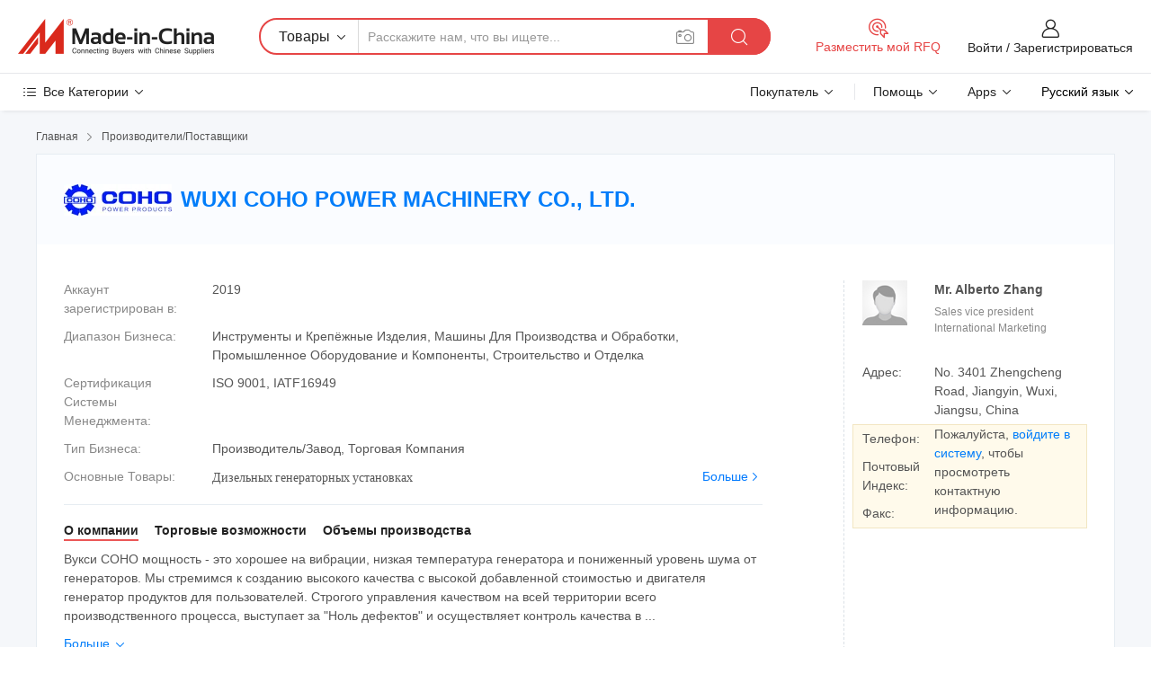

--- FILE ---
content_type: text/html;charset=UTF-8
request_url: https://ru.made-in-china.com/co_cohopower/
body_size: 29021
content:
<!DOCTYPE HTML>
<html lang="ru">
<head>
    <meta content="text/html; charset=utf-8" http-equiv="Content-Type" />
	<link rel="dns-prefetch" href="//www.micstatic.com">
    <link rel="dns-prefetch" href="//image.made-in-china.com">
    <link rel="dns-prefetch" href="//www.made-in-china.com">
    <link rel="dns-prefetch" href="//pylon.micstatic.com">
    <link rel="dns-prefetch" href="//expo.made-in-china.com">
    <link rel="dns-prefetch" href="//world.made-in-china.com">
    <link rel="dns-prefetch" href="//pic.made-in-china.com">
    <link rel="dns-prefetch" href="//fa.made-in-china.com">
    <meta http-equiv="X-UA-Compatible" content="IE=Edge, chrome=1" />
    <meta name="renderer" content="webkit" />
            <title>Китай Дизельных генераторных установках Производитель, Diesel Generator Set, Diesel Engine Поставщик - WUXI COHO POWER MACHINERY CO., LTD.</title>
            <meta name="Keywords" content="WUXI COHO POWER MACHINERY CO., LTD., Дизельных генераторных установках, Diesel Generator Set Поставщик, Diesel Engine" />
                        <meta name="Description" content="Китай Дизельных генераторных установках Поставщик, Diesel Generator Set, Diesel Engine Производители/Поставщики - WUXI COHO POWER MACHINERY CO., LTD." />
            <link rel="canonical" href="https://ru.made-in-china.com/co_cohopower/" />
    <link rel="stylesheet" type="text/css" href="https://www.micstatic.com/common/css/global_bdef139a.css" media="all">
    <link rel="stylesheet" type="text/css" href="https://www.micstatic.com/athena/css/free-2017/global_c7e13990.css" media="all">
    <link rel="stylesheet" type="text/css" href="https://www.micstatic.com/common/js/assets/artDialog/2.0.0/skins/default_9d77dce2.css" />
        <link rel="stylesheet" href="https://www.micstatic.com/athena/css/free-2017/company_03c30fa9.css">
    <link rel="stylesheet" type="text/css" href="https://www.micstatic.com/common/future/core/style/future-pure_199380fc.css" media="all"/>
<link rel="stylesheet" type="text/css" href="https://www.micstatic.com/envo/css/9710-base/index_5f671d8f.css" media="all"/>
    <link rel="stylesheet" type="text/css" href="https://www.micstatic.com/envo/css/userReaction/common_ab4c0cd2.css" media="all"/>
    <link rel="stylesheet" type="text/css" href="https://www.micstatic.com/envo/css/userReaction/noData_2d76d811.css" media="all"/>
    <link rel="stylesheet" type="text/css" href="https://www.micstatic.com/envo/reactionList/dist/reviewDisplay_178341e4.css" media="all"/>
    <link rel="stylesheet" type="text/css" href="https://www.micstatic.com/envo/css/userReaction/picture-vo-new_5a441115.css" media="all"/>
    <!--[if IE]>
<script type="text/javascript" src="https://www.micstatic.com/common/js/libs/json2/json2_fad58c0e.js" charset="utf-8" ></script><![endif]-->
<script type="text/javascript" src="https://www.micstatic.com/common/js/libs/jquery_2ad57377.js" charset="utf-8" ></script><script type="text/javascript" src="https://www.micstatic.com/common/js/libs/class.0.3.2_2c7a4288.js" charset="utf-8" ></script><!-- Polyfill Code Begin --><script chaset="utf-8" type="text/javascript" src="https://www.micstatic.com/polyfill/polyfill-simplify_eb12d58d.js"></script><!-- Polyfill Code End --></head>
<body class="res-wrapper" probe-clarity="false" >
    <div style="position:absolute;top:0;left:0;width:1px;height:1px;overflow:hidden">
        <img src="//stat.made-in-china.com/event/rec.gif?type=0&data=%7B%22layout%22%3A%22-1%22%2C%22ct%22%3A%221%22%2C%22pos%22%3A0%2C%22random%22%3A%220%22%2C%22c%22%3A%221%22%2C%22clist%22%3A%5B%7B%22id%22%3A%22654183995%22%2C%22f%22%3A2%2C%22list%22%3A%5B%7B%22id%22%3A%22757175295%22%2C%22t%22%3A0%2C%22f%22%3A2%7D%2C%7B%22id%22%3A%22689826195%22%2C%22t%22%3A0%2C%22f%22%3A2%7D%2C%7B%22id%22%3A%22690485535%22%2C%22t%22%3A0%2C%22f%22%3A2%7D%5D%7D%2C%7B%22id%22%3A%22633362255%22%2C%22f%22%3A2%2C%22list%22%3A%5B%7B%22id%22%3A%22621878964%22%2C%22t%22%3A0%2C%22f%22%3A2%7D%2C%7B%22id%22%3A%22621855804%22%2C%22t%22%3A0%2C%22f%22%3A2%7D%2C%7B%22id%22%3A%22670752485%22%2C%22t%22%3A0%2C%22f%22%3A2%7D%5D%7D%2C%7B%22id%22%3A%221925577844%22%2C%22f%22%3A2%2C%22list%22%3A%5B%7B%22id%22%3A%222007617942%22%2C%22t%22%3A0%2C%22f%22%3A2%7D%2C%7B%22id%22%3A%222007734842%22%2C%22t%22%3A0%2C%22f%22%3A2%7D%5D%7D%2C%7B%22id%22%3A%221926000934%22%2C%22f%22%3A2%2C%22list%22%3A%5B%7B%22id%22%3A%222197246225%22%2C%22t%22%3A0%2C%22f%22%3A2%7D%2C%7B%22id%22%3A%222116372605%22%2C%22t%22%3A0%2C%22f%22%3A2%7D%2C%7B%22id%22%3A%222116334025%22%2C%22t%22%3A0%2C%22f%22%3A2%7D%5D%7D%2C%7B%22id%22%3A%221923165904%22%2C%22f%22%3A2%2C%22list%22%3A%5B%7B%22id%22%3A%222204407785%22%2C%22t%22%3A0%2C%22f%22%3A2%7D%2C%7B%22id%22%3A%222187994655%22%2C%22t%22%3A0%2C%22f%22%3A2%7D%2C%7B%22id%22%3A%222192217575%22%2C%22t%22%3A0%2C%22f%22%3A2%7D%5D%7D%5D%7D&st=1768974932431"/>
    </div>
    <input id="rfqClickData" type="hidden" value="type=2&data=%7B%22layout%22%3A%22-1%22%2C%22ct%22%3A%221%22%2C%22pos%22%3A0%2C%22random%22%3A%220%22%2C%22c%22%3A%221%22%7D&st=1768974932431&rfqc=1" />
    <input id="rootpath" type="hidden" value="" />
    <input type="hidden" id="loginUserName" value="cohopower"/>
    <input type="hidden" id="enHomeUrl" value="https://cohopower.en.made-in-china.com"/>
    <input type="hidden" id="pureFreeUrlType" value="false"/>
    <input type="hidden" name="user_behavior_trace_id" id="user_behavior_trace_id" value="1jffhum2v36eu"/>
        <input type="hidden" id="contactUrlParam" value="?plant=ru&from=shrom&type=down&page=home">
    <div id="header" ></div>
<script>
    function headerMlanInit() {
        const funcName = 'headerMlan';
        const app = new window[funcName]({target: document.getElementById('header'), props: {props: {"pageType":18,"logoTitle":"Производители и поставщики","logoUrl":null,"base":{"buyerInfo":{"service":"Услуги","newUserGuide":"Гид для новичков","auditReport":"Audited Suppliers' Reports","meetSuppliers":"Meet Suppliers","onlineTrading":"Secured Trading Service","buyerCenter":"Центр покупателей","contactUs":"Связаться с Нами","search":"Поиск","prodDirectory":"Каталог Товаров","supplierDiscover":"Supplier Discover","sourcingRequest":"Разместить Запрос на Поставку","quickLinks":"Quick Links","myFavorites":"Мое Избранное","visitHistory":"История Браузера","buyer":"Покупатель","blog":"Бизнес-информация"},"supplierInfo":{"supplier":"Поставщик","joinAdvance":"加入高级会员","tradeServerMarket":"外贸服务市场","memberHome":"外贸e家","cloudExpo":"Smart Expo云展会","onlineTrade":"交易服务","internationalLogis":"国际物流","northAmericaBrandSailing":"北美全渠道出海","micDomesticTradeStation":"中国制造网内贸站"},"helpInfo":{"whyMic":"Why Made-in-China.com","auditSupplierWay":"Как мы проводим аудит поставщиков","securePaymentWay":"Как мы обеспечиваем оплату","submitComplaint":"Подать жалобу","contactUs":"Связаться с Нами","faq":"Вопросы-Ответы","help":"Помощь"},"appsInfo":{"downloadApp":"Скачать App!","forBuyer":"Для покупателя","forSupplier":"Для поставщика","exploreApp":"Исследовать эксклюзивные скидки в App","apps":"Apps"},"languages":[{"lanCode":0,"simpleName":"en","name":"English","value":"http://cohopower.en.made-in-china.com/co_cohopower/"},{"lanCode":5,"simpleName":"es","name":"Español","value":"https://es.made-in-china.com/co_cohopower/"},{"lanCode":4,"simpleName":"pt","name":"Português","value":"https://pt.made-in-china.com/co_cohopower/"},{"lanCode":2,"simpleName":"fr","name":"Français","value":"https://fr.made-in-china.com/co_cohopower/"},{"lanCode":3,"simpleName":"ru","name":"Русский язык","value":"https://ru.made-in-china.com/co_cohopower/"},{"lanCode":8,"simpleName":"it","name":"Italiano","value":"https://it.made-in-china.com/co_cohopower/"},{"lanCode":6,"simpleName":"de","name":"Deutsch","value":"https://de.made-in-china.com/co_cohopower/"},{"lanCode":7,"simpleName":"nl","name":"Nederlands","value":"https://nl.made-in-china.com/co_cohopower/"},{"lanCode":9,"simpleName":"sa","name":"العربية","value":"https://sa.made-in-china.com/co_cohopower/"},{"lanCode":11,"simpleName":"kr","name":"한국어","value":"https://kr.made-in-china.com/co_cohopower/"},{"lanCode":10,"simpleName":"jp","name":"日本語","value":"https://jp.made-in-china.com/co_cohopower/"},{"lanCode":12,"simpleName":"hi","name":"हिन्दी","value":"https://hi.made-in-china.com/co_cohopower/"},{"lanCode":13,"simpleName":"th","name":"ภาษาไทย","value":"https://th.made-in-china.com/co_cohopower/"},{"lanCode":14,"simpleName":"tr","name":"Türkçe","value":"https://tr.made-in-china.com/co_cohopower/"},{"lanCode":15,"simpleName":"vi","name":"Tiếng Việt","value":"https://vi.made-in-china.com/co_cohopower/"},{"lanCode":16,"simpleName":"id","name":"Bahasa Indonesia","value":"https://id.made-in-china.com/co_cohopower/"}],"showMlan":true,"showRules":false,"rules":"Rules","language":"ru","menu":"Меню","subTitle":null,"subTitleLink":null,"stickyInfo":null},"categoryRegion":{"categories":"Все Категории","categoryList":[{"name":"Сельское Хозяйство и Пища","value":"https://ru.made-in-china.com/category1_Agriculture-Food/Agriculture-Food_usssssssss.html","catCode":"1000000000"},{"name":"Одежда и Аксессуары","value":"https://ru.made-in-china.com/category1_Apparel-Accessories/Apparel-Accessories_uussssssss.html","catCode":"1100000000"},{"name":"Искусство и Ремесла","value":"https://ru.made-in-china.com/category1_Arts-Crafts/Arts-Crafts_uyssssssss.html","catCode":"1200000000"},{"name":"Автозапчасти и Аксессуары","value":"https://ru.made-in-china.com/category1_Auto-Motorcycle-Parts-Accessories/Auto-Motorcycle-Parts-Accessories_yossssssss.html","catCode":"2900000000"},{"name":"Сумки, Футляры и Коробки","value":"https://ru.made-in-china.com/category1_Bags-Cases-Boxes/Bags-Cases-Boxes_yhssssssss.html","catCode":"2600000000"},{"name":"Химическая Промышленность","value":"https://ru.made-in-china.com/category1_Chemicals/Chemicals_uissssssss.html","catCode":"1300000000"},{"name":"Компьютерные Товары","value":"https://ru.made-in-china.com/category1_Computer-Products/Computer-Products_iissssssss.html","catCode":"3300000000"},{"name":"Строительство и Отделка","value":"https://ru.made-in-china.com/category1_Construction-Decoration/Construction-Decoration_ugssssssss.html","catCode":"1500000000"},{"name":"Бытовая Электроника","value":"https://ru.made-in-china.com/category1_Consumer-Electronics/Consumer-Electronics_unssssssss.html","catCode":"1400000000"},{"name":"Электротехника и Электроника","value":"https://ru.made-in-china.com/category1_Electrical-Electronics/Electrical-Electronics_uhssssssss.html","catCode":"1600000000"},{"name":"Мебель","value":"https://ru.made-in-china.com/category1_Furniture/Furniture_yessssssss.html","catCode":"2700000000"},{"name":"Здоровье и Медицина","value":"https://ru.made-in-china.com/category1_Health-Medicine/Health-Medicine_uessssssss.html","catCode":"1700000000"},{"name":"Промышленное Оборудование и Компоненты","value":"https://ru.made-in-china.com/category1_Industrial-Equipment-Components/Industrial-Equipment-Components_inssssssss.html","catCode":"3400000000"},{"name":"Инструменты и Измерительные Приборы","value":"https://ru.made-in-china.com/category1_Instruments-Meters/Instruments-Meters_igssssssss.html","catCode":"3500000000"},{"name":"Легкая промышленность и товары повседневного спроса","value":"https://ru.made-in-china.com/category1_Light-Industry-Daily-Use/Light-Industry-Daily-Use_urssssssss.html","catCode":"1800000000"},{"name":"Светильники и Освещение","value":"https://ru.made-in-china.com/category1_Lights-Lighting/Lights-Lighting_isssssssss.html","catCode":"3000000000"},{"name":"Машины Для Производства и Обработки","value":"https://ru.made-in-china.com/category1_Manufacturing-Processing-Machinery/Manufacturing-Processing-Machinery_uossssssss.html","catCode":"1900000000"},{"name":"Металлургия, Полезные Ископаемые и Энергетика","value":"https://ru.made-in-china.com/category1_Metallurgy-Mineral-Energy/Metallurgy-Mineral-Energy_ysssssssss.html","catCode":"2000000000"},{"name":"Канцелярские Товары","value":"https://ru.made-in-china.com/category1_Office-Supplies/Office-Supplies_yrssssssss.html","catCode":"2800000000"},{"name":"Упаковка и Полиграфия","value":"https://ru.made-in-china.com/category1_Packaging-Printing/Packaging-Printing_ihssssssss.html","catCode":"3600000000"},{"name":"Безопасность и Защита","value":"https://ru.made-in-china.com/category1_Security-Protection/Security-Protection_ygssssssss.html","catCode":"2500000000"},{"name":"Услуги","value":"https://ru.made-in-china.com/category1_Service/Service_ynssssssss.html","catCode":"2400000000"},{"name":"Спортивные Товары и Отдых","value":"https://ru.made-in-china.com/category1_Sporting-Goods-Recreation/Sporting-Goods-Recreation_iussssssss.html","catCode":"3100000000"},{"name":"Текстиль","value":"https://ru.made-in-china.com/category1_Textile/Textile_yussssssss.html","catCode":"2100000000"},{"name":"Инструменты и Крепёжные Изделия","value":"https://ru.made-in-china.com/category1_Tools-Hardware/Tools-Hardware_iyssssssss.html","catCode":"3200000000"},{"name":"Игрушки","value":"https://ru.made-in-china.com/category1_Toys/Toys_yyssssssss.html","catCode":"2200000000"},{"name":"Транспорт","value":"https://ru.made-in-china.com/category1_Transportation/Transportation_yissssssss.html","catCode":"2300000000"}],"more":"Больше"},"searchRegion":{"show":false,"lookingFor":"Расскажите нам, что вы ищете...","homeUrl":"//ru.made-in-china.com","products":"Товары","suppliers":"Поставщики","auditedFactory":"Audited Factory","uploadImage":"Загрузить изображение","max20MbPerImage":"Максимум 20 МБ на изображение","yourRecentKeywords":"Ваши последние ключевые слова","clearHistory":"Очистить Историю","popularSearches":"Похожие Поиски","relatedSearches":"Больше","more":null,"maxSizeErrorMsg":"Загрузка не удалась. Максимальный размер изображения 20 МБ.","noNetworkErrorMsg":"Нет сетевого подключения. Пожалуйста, проверьте настройки сети и попробуйте снова.","uploadFailedErrorMsg":"Загрузка не удалась. Неверный формат изображения. Поддерживаемые форматы: JPG, PNG, BMP.","relatedList":null,"relatedTitle":null,"relatedTitleLink":null,"formParams":null,"mlanFormParams":{"keyword":null,"inputkeyword":null,"type":null,"currentTab":null,"currentPage":null,"currentCat":null,"currentRegion":null,"currentProp":null,"submitPageUrl":null,"parentCat":null,"otherSearch":null,"currentAllCatalogCodes":null,"sgsMembership":null,"memberLevel":null,"topOrder":null,"size":null,"more":"больше","less":"less","staticUrl50":null,"staticUrl10":null,"staticUrl30":null,"condition":"0","conditionParamsList":[{"condition":"0","conditionName":null,"action":"https://ru.made-in-china.com/quality-china-product/middleSearch","searchUrl":null,"inputPlaceholder":null},{"condition":"1","conditionName":null,"action":"/companySearch?keyword=#word#","searchUrl":null,"inputPlaceholder":null}]},"enterKeywordTips":"Введите ключевое слово по крайней мере для вашего поиска.","openMultiSearch":false},"frequentRegion":{"rfq":{"rfq":"Разместить мой RFQ","searchRfq":"Search RFQs","acquireRfqHover":"Расскажите нам, что вам нужно, и попробуйте простой способ получить цитаты !","searchRfqHover":"Discover quality RFQs and connect with big-budget buyers"},"account":{"account":"Аккаунт","signIn":"Войти","join":"Зарегистрироваться","newUser":"Новый Пользователь","joinFree":"Зарегистрироваться","or":"Или","socialLogin":"Нажимая «Зарегистрироваться», «Войти» или «Продолжить» с Facebook, Linkedin, Twitter, Google, %s, я принимаю %sUser Agreement%s и %sPrivacy Policy%s","message":"Сообщения","quotes":"Цитаты","orders":"Заказы","favorites":"Избранное","visitHistory":"История Браузера","postSourcingRequest":"Разместить Запрос на Поставку","hi":"Здравствуйте","signOut":"Выйти","manageProduct":"Управление Продуктами","editShowroom":"Редактировать выставочный зал","username":"","userType":null,"foreignIP":true,"currentYear":2026,"userAgreement":"Пользовательское соглашение","privacyPolicy":"Политика конфиденциальности"},"message":{"message":"Сообщения","signIn":"Войти","join":"Зарегистрироваться","newUser":"Новый Пользователь","joinFree":"Зарегистрироваться","viewNewMsg":"Sign in to view the new messages","inquiry":"Запросы","rfq":"RFQs","awaitingPayment":"Awaiting payments","chat":"Чат","awaitingQuotation":"Ожидание котировок"},"cart":{"cart":"Корзина запросов"}},"busiRegion":null,"previewRegion":null}}});
		const hoc=o=>(o.__proto__.$get=function(o){return this.$$.ctx[this.$$.props[o]]},o.__proto__.$getKeys=function(){return Object.keys(this.$$.props)},o.__proto__.$getProps=function(){return this.$get("props")},o.__proto__.$setProps=function(o){var t=this.$getKeys(),s={},p=this;t.forEach(function(o){s[o]=p.$get(o)}),s.props=Object.assign({},s.props,o),this.$set(s)},o.__proto__.$help=function(){console.log("\n            $set(props): void             | 设置props的值\n            $get(key: string): any        | 获取props指定key的值\n            $getKeys(): string[]          | 获取props所有key\n            $getProps(): any              | 获取props里key为props的值（适用nail）\n            $setProps(params: any): void  | 设置props里key为props的值（适用nail）\n            $on(ev, callback): func       | 添加事件监听，返回移除事件监听的函数\n            $destroy(): void              | 销毁组件并触发onDestroy事件\n        ")},o);
        window[`${funcName}Api`] = hoc(app);
    };
</script><script type="text/javascript" crossorigin="anonymous" onload="headerMlanInit()" src="https://www.micstatic.com/nail/pc/header-mlan_6f301846.js"></script>    <div class="page">
        <div class="grid">
<div class="crumb">
    <span>
                    <a rel="nofollow" href="//ru.made-in-china.com/">
                    <span>Главная</span>
        </a>
    </span>
    <i class="micon">&#xe008;</i>
    <span>
                                  <a href="https://ru.made-in-china.com/html/category.html">
                            <span>Производители/Поставщики</span>
            </a>
            </span>
    </div>
<input type="hidden" id="sensor_pg_v" value="cid:soMmxekvCTiW,tp:104,stp:10401,sst:free"/>
<input type="hidden" id="lan" value="ru">
<input type="hidden" name="lanCode" value="3">
<script class="J-mlan-config" type="text/data-lang" data-lang="ru">
    {
        "keywordRequired": "Введите ключевое слово по крайней мере для вашего поиска.",
        "ratingReviews": "Рейтинги и отзывы",
        "selectOptions": ["Топ Отзывы", "Самые Последние"],
        "overallReviews": {
            "title": "Все отзывы",
            "reviews": "Отзывы",
            "star": "Звезда"
        },
        "customerSatisfaction": {
            "title": "Удовлетворенность Клиентов",
            "response": "Обратная связь",
            "service": "Услуги",
            "quality": "Качество",
            "delivery": "Доставка"
        },
        "reviewDetails": {
            "title": "Подробности отзывов",
            "verifiedPurchase": "Подтвержденная покупка",
            "showPlace": {
                "publicShow": "Public show",
                "publicShowInProtection": "Public show (Protection period)",
                "onlyInVo": "Only show in VO"
            },
            "modified": "Измененный",
            "myReview": "Мой отзыв"
        },
        "pager": {
            "goTo": "Перейти к",
            "page": "Страница",
            "next": "Следующий",
            "prev": "Предыдущий",
            "confirm": "Подтвердить"
        },
        "loadingTip": "Загрузка",
        "foldingReviews": "Посмотреть Складные Обзоры",
        "noInfoTemporarily": "Временно нет информации."
    }
</script><div class="page-com-detail-wrap">
    <div class="main-block page-com-detail-info" faw-module="contact_ds" faw-exposure ads-data="">
        <div class="com-top">
            <div class="com-act">
            </div>
            <div class="com-name">
                                    <div class="com-logo">
                        <img src="//www.micstatic.com/athena/img/transparent.png" data-original="//image.made-in-china.com/206f0j00htaEiVprzQkR/WUXI-COHO-POWER-MACHINERY-CO-LTD-.webp" alt="WUXI COHO POWER MACHINERY CO., LTD." title="WUXI COHO POWER MACHINERY CO., LTD."/>
                    </div>
                <div class="com-name-txt">
                    <table>
                        <tr>
                            <td>
                                <a href="https://ru.made-in-china.com/co_cohopower/">
                                    <h1>WUXI COHO POWER MACHINERY CO., LTD.</h1>
                                </a>
                            </td>
                        </tr>
                    </table>
                </div>
            </div>
        </div>
                        <div class="com-info-wp J-com-info-wp">
                    <div class="info-content">
                        <div class="person">
                            <div class="pic">
                                <div class="img-wp">
                                    <div class="img-cnt">
                                        <img height="65" width="65" src="//www.micstatic.com/athena/img/avatar-male.jpg" alt="Avatar">
                                    </div>
                                </div>
                            </div>
                            <div class="txt">
                                                                    <div class="name">Mr. Alberto Zhang</div>
                                                                                                    <div class="manager">Sales vice president</div>
                                                                                                    <div class="manager">International Marketing</div>
                                                            </div>
                        </div>
                        <div class="info-cont-wp">
                                                            <div class="item">
                                    <div class="label">
                                        Адрес:
                                    </div>
                                    <div class="info">
                                        No. 3401 Zhengcheng Road, Jiangyin, Wuxi, Jiangsu, China
                                    </div>
                                </div>
                                                            <div class="sign-wp">
                                    <div class="info-l">
                                        <div class="info-l-item">Телефон:</div>
                                        <div class="info-l-item">Почтовый Индекс:</div>
                                        <div class="info-l-item">Факс:</div>
                                    </div>
                                    <div class="info-r">
                                        <table>
                                            <tr>
                                                <td>
                                                    Пожалуйста, <a rel='nofollow' href='javascript:;' class='J-company-sign'>войдите в систему</a>, чтобы просмотреть контактную информацию.
                                                </td>
                                            </tr>
                                        </table>
                                    </div>
                                </div>
                                                    </div>
                    </div>
                    <div class="info-detal">
                        <div class="cnt">
                            <div class="item">
                                <div class="label">Аккаунт зарегистрирован в:</div>
                                <div class="info">2019</div>
                            </div>
                                                            <div class="item">
                                    <div class="label">Диапазон Бизнеса:</div>
                                    <div class="info">Инструменты и Крепёжные Изделия, Машины Для Производства и Обработки, Промышленное Оборудование и Компоненты, Строительство и Отделка</div>
                                </div>
                                                                                        <div class="item">
                                    <div class="label">Сертификация Системы Менеджмента:</div>
                                    <div class="info">ISO 9001, IATF16949</div>
                                </div>
                                                                                        <div class="item">
                                    <div class="label">Тип Бизнеса:</div>
                                    <div class="info">Производитель/Завод, Торговая Компания</div>
                                </div>
                                                                                        <div class="item">
                                    <div class="label">Основные Товары:</div>
                                    <div class="info info-new">
                                        <div class="gray-link-span">
                                            &#1044;&#1080;&#1079;&#1077;&#1083;&#1100;&#1085;&#1099;&#1093; &#1075;&#1077;&#1085;&#1077;&#1088;&#1072;&#1090;&#1086;&#1088;&#1085;&#1099;&#1093; &#1091;&#1089;&#1090;&#1072;&#1085;&#1086;&#1074;&#1082;&#1072;&#1093;</div>
                                        <div class="more">
                                            <a href="https://ru.made-in-china.com/co_cohopower/product_group_s_s_1.html" target="_blank">Больше<i class="ob-icon icon-right"></i></a>
                                        </div>
                                    </div>
                                </div>
                                                    </div>
                        <div class="J-review-box overview-scores">
                                                                                                            </div>
                                                    <div class="desc">
                                <div class="desc-title J-tabs-title">
                                                                            <div class="tit active"><h2>О компании</h2></div>
                                                                                                                <div class="tit"><h2>Торговые возможности</h2></div>
                                                                                                                <div class="tit"><h2>Объемы производства</h2></div>
                                                                    </div>
                                                                    <div class="detail active J-tabs-detail">
                                        <div class="txt J-more-cnt">
                                            <div class="desc-part J-more-cnt-part">
                                                Вукси COHO мощность - это хорошее на вибрации, низкая температура генератора и пониженный уровень шума от генераторов. Мы стремимся к созданию высокого качества с высокой добавленной стоимостью и двигателя генератор продуктов для пользователей. Строгого управления качеством на всей территории всего производственного процесса, выступает за &quot;Ноль дефектов&quot; и осуществляет контроль качества в ...
                                            </div>
                                                                                            <div class="desc-detail J-more-cnt-detail">
                                                    Вукси COHO мощность - это хорошее на вибрации, низкая температура генератора и пониженный уровень шума от генераторов. Мы стремимся к созданию высокого качества с высокой добавленной стоимостью и двигателя генератор продуктов для пользователей. Строгого управления качеством на всей территории всего производственного процесса, выступает за &quot;Ноль дефектов&quot; и осуществляет контроль качества в соответствии с ISO 9001 и сертификацию TS16949 системы контроля качества. Высокий стандарт построен центр тестирования и ВУКСИ COHO лаборатории питания будет введена в эксплуатацию в ближайшее время, что позволит значительно улучшить качество также. В то же время мы требуем, чтобы все сотрудники должны иметь интенсивных качества и кризис сознания и выполните его в повседневной работы каждой детали, с тем чтобы ценность ВУКСИ COHO мощность пользователям во всем мире. Мы будем и впредь прилагать усилия для обеспечения более пользователям нашей высококачественной продукции.<br /><br />Наша компания предлагает различные продукты, которые могут удовлетворить разнообразные требования. Мы будем придерживаться принципов рационального управления &quot;качество во-первых, в первую очередь клиентов и кредитов&quot; с момента создания компании и всегда делать все возможное для удовлетворения потенциальных потребностей наших клиентов. Наша компания является искренне желают сотрудничать с предприятиями из всех стран мира в целях реализации win-win ситуация с тенденцией экономической глобализации с anirresistible силы.
                                                </div>
                                                                                    </div>
                                                                                    <div class="more">
                                                <a href="javascript:void(0);" class="J-more">Больше <i class="micon">&#xe006;</i></a>
                                                <a href="javascript:void(0);" class="J-less" style="display: none;">Mеньше <i class="micon">&#xe007;</i></a>
                                            </div>
                                                                            </div>
                                                                                                    <div class="detail J-tabs-detail">
                                        <div class="sr-comProfile-infos no-yes ">
				<div class="sr-comProfile-item">
			<div class="sr-comProfile-label">Год Экспорта:</div>
			<div class="sr-comProfile-fields">2019-09-03</div>
		</div>
	</div>
                                    </div>
                                                                                                    <div class="detail J-tabs-detail">
                                        <div class="sr-comProfile-infos no-yes ">
			<div class="sr-comProfile-item">
			<div class="sr-comProfile-label">
				Адрес Завода:
			</div>
			<div class="sr-comProfile-fields">
				No. 3401 Zhengcheng Road, Jiangyin, Wuxi, Jiangsu, China
			</div>
		</div>
			<div class="sr-comProfile-item">
			<div class="sr-comProfile-label">Количество Производственных Линий:</div>
			<div class="sr-comProfile-fields">
				3
			</div>
		</div>
			<div class="sr-comProfile-item">
			<div class="sr-comProfile-label">Годовой Объем Производства:</div>
			<div class="sr-comProfile-fields">
				5 Миллионов Долларов США - 10 Миллионов Долларов США
			</div>
		</div>
	</div>
                                    </div>
                                                            </div>
                                            </div>
                </div>
            </div>
            <div class="main-block product-block" faw-module="Recommendation">
            <div class="main-block-title">
                <a rel="nofollow" href="https://ru.made-in-china.com/co_cohopower/product_group_s_s_1.html" class="product-more">
                    Больше<i class="ob-icon icon-right"></i>
                </a>
                <h2>Список Товаров</h2>
            </div>
            <div class="main-block-wrap">
                <div class="prod-wrap">
											              <div class="prod-item" faw-exposure ads-data="pdid:vnCruzVcEXWK,pcid:soMmxekvCTiW,a:1">
                  <div class="pic">
                      <div class="img-wp">
                          <div class="hv-align-inner">
                              <a href="https://ru.made-in-china.com/co_cohopower/product_4-5-M-Mast-Diesel-Generator-Mobile-LED-Light-Tower_ysergieeig.html" ads-data="st:8,pdid:vnCruzVcEXWK,pcid:soMmxekvCTiW,a:1">
                                                                        <img src="//www.micstatic.com/athena/img/transparent.png" data-original="//image.made-in-china.com/2f1j00iohbfjCMyNcK/4-5-M-Mast-Diesel-Generator-Mobile-LED-Light-Tower.jpg"
                                          alt="Передвижная светодиодная осветительная мачта дизельного генератора с мачтой 4.5 м." title="Передвижная светодиодная осветительная мачта дизельного генератора с мачтой 4.5 м.">
                                                                </a>
                          </div>
                      </div>
                  </div>
                  <div class="sr-proList-txt">
                      <div class="sr-proList-name">
                          <a href="https://ru.made-in-china.com/co_cohopower/product_4-5-M-Mast-Diesel-Generator-Mobile-LED-Light-Tower_ysergieeig.html" title="Передвижная светодиодная осветительная мачта дизельного генератора с мачтой 4.5 м." ads-data="st:1,pdid:vnCruzVcEXWK,pcid:soMmxekvCTiW,a:1">
                              Передвижная светодиодная осветительная мачта дизельного генератора с мачтой 4.5 м.
                          </a>
                      </div>
                                                <div class="sr-proList-price"></div>
                                                <div class="sr-proList-price" title="Минимальный Заказ: 10 Комплекты">
                              <span class="sr-proList-unit">Минимальный Заказ: </span>
                              10 Комплекты
                          </div>
                                          <a href="https://www.made-in-china.com/sendInquiry/prod_vnCruzVcEXWK_soMmxekvCTiW.html?from=shrom&amp;page=home_spot&amp;plant=ru" target="_blank" class="btn sr-proList-btn" ads-data="st:5,pdid:vnCruzVcEXWK,pcid:soMmxekvCTiW,a:1">Отправить Запрос</a>
                  </div>
              </div>
																	              <div class="prod-item" faw-exposure ads-data="pdid:GjKElUDHnvhN,pcid:soMmxekvCTiW,a:2">
                  <div class="pic">
                      <div class="img-wp">
                          <div class="hv-align-inner">
                              <a href="https://ru.made-in-china.com/co_cohopower/product_7kw-Diesel-Silent-Generator-Sets-with-Single-Three-Phase_reennruyg.html" ads-data="st:8,pdid:GjKElUDHnvhN,pcid:soMmxekvCTiW,a:2">
                                                                        <img src="//www.micstatic.com/athena/img/transparent.png" data-original="//image.made-in-china.com/2f1j00MPqYmDZclUod/7kw-Diesel-Silent-Generator-Sets-with-Single-Three-Phase.jpg"
                                          alt="7Квт дизельных генераторов молчания с одним/три этапа" title="7Квт дизельных генераторов молчания с одним/три этапа">
                                                                </a>
                          </div>
                      </div>
                  </div>
                  <div class="sr-proList-txt">
                      <div class="sr-proList-name">
                          <a href="https://ru.made-in-china.com/co_cohopower/product_7kw-Diesel-Silent-Generator-Sets-with-Single-Three-Phase_reennruyg.html" title="7Квт дизельных генераторов молчания с одним/три этапа" ads-data="st:1,pdid:GjKElUDHnvhN,pcid:soMmxekvCTiW,a:2">
                              7Квт дизельных генераторов молчания с одним/три этапа
                          </a>
                      </div>
                                                <div class="sr-proList-price" title="FOB цена: 595,00-615,00 $ / шт.">
                              <span class="sr-proList-unit">FOB цена:</span>
                              <span class="sr-proList-num">595,00-615,00 $</span>
                              <span class="">/ шт.</span>
                          </div>
                                                <div class="sr-proList-price" title="Минимальный Заказ: 20 Куски">
                              <span class="sr-proList-unit">Минимальный Заказ: </span>
                              20 Куски
                          </div>
                                          <a href="https://www.made-in-china.com/sendInquiry/prod_GjKElUDHnvhN_soMmxekvCTiW.html?from=shrom&amp;page=home_spot&amp;plant=ru" target="_blank" class="btn sr-proList-btn" ads-data="st:5,pdid:GjKElUDHnvhN,pcid:soMmxekvCTiW,a:2">Отправить Запрос</a>
                  </div>
              </div>
																	              <div class="prod-item" faw-exposure ads-data="pdid:CysEkfBKSSWz,pcid:soMmxekvCTiW,a:3">
                  <div class="pic">
                      <div class="img-wp">
                          <div class="hv-align-inner">
                              <a href="https://ru.made-in-china.com/co_cohopower/product_Small-Home-Use-7-5-8kw-Single-Cylinder-Diesel-Generators_reregirug.html" ads-data="st:8,pdid:CysEkfBKSSWz,pcid:soMmxekvCTiW,a:3">
                                                                        <img src="//www.micstatic.com/athena/img/transparent.png" data-original="//image.made-in-china.com/2f1j00fIuGrUKDRgch/Small-Home-Use-7-5-8kw-Single-Cylinder-Diesel-Generators.jpg"
                                          alt="Небольшие домашние используйте 7.5/8квт одного цилиндра дизельных генераторов" title="Небольшие домашние используйте 7.5/8квт одного цилиндра дизельных генераторов">
                                                                </a>
                          </div>
                      </div>
                  </div>
                  <div class="sr-proList-txt">
                      <div class="sr-proList-name">
                          <a href="https://ru.made-in-china.com/co_cohopower/product_Small-Home-Use-7-5-8kw-Single-Cylinder-Diesel-Generators_reregirug.html" title="Небольшие домашние используйте 7.5/8квт одного цилиндра дизельных генераторов" ads-data="st:1,pdid:CysEkfBKSSWz,pcid:soMmxekvCTiW,a:3">
                              Небольшие домашние используйте 7.5/8квт одного цилиндра дизельных генераторов
                          </a>
                      </div>
                                                <div class="sr-proList-price" title="FOB цена: 810,00-820,00 $ / шт.">
                              <span class="sr-proList-unit">FOB цена:</span>
                              <span class="sr-proList-num">810,00-820,00 $</span>
                              <span class="">/ шт.</span>
                          </div>
                                                <div class="sr-proList-price" title="Минимальный Заказ: 20 Куски">
                              <span class="sr-proList-unit">Минимальный Заказ: </span>
                              20 Куски
                          </div>
                                          <a href="https://www.made-in-china.com/sendInquiry/prod_CysEkfBKSSWz_soMmxekvCTiW.html?from=shrom&amp;page=home_spot&amp;plant=ru" target="_blank" class="btn sr-proList-btn" ads-data="st:5,pdid:CysEkfBKSSWz,pcid:soMmxekvCTiW,a:3">Отправить Запрос</a>
                  </div>
              </div>
																	              <div class="prod-item" faw-exposure ads-data="pdid:gmMUQlNEVRVh,pcid:soMmxekvCTiW,a:4">
                  <div class="pic">
                      <div class="img-wp">
                          <div class="hv-align-inner">
                              <a href="https://ru.made-in-china.com/co_cohopower/product_Rammer_ysyhrsging.html" ads-data="st:8,pdid:gmMUQlNEVRVh,pcid:soMmxekvCTiW,a:4">
                                                                        <img src="//www.micstatic.com/athena/img/transparent.png" data-original="//image.made-in-china.com/2f1j00TpPqblRajYof/Rammer.jpg"
                                          alt="Rammer" title="Rammer">
                                                                </a>
                          </div>
                      </div>
                  </div>
                  <div class="sr-proList-txt">
                      <div class="sr-proList-name">
                          <a href="https://ru.made-in-china.com/co_cohopower/product_Rammer_ysyhrsging.html" title="Rammer" ads-data="st:1,pdid:gmMUQlNEVRVh,pcid:soMmxekvCTiW,a:4">
                              Rammer
                          </a>
                      </div>
                                                <div class="sr-proList-price"></div>
                                                <div class="sr-proList-price" title="Минимальный Заказ: 10 Куски">
                              <span class="sr-proList-unit">Минимальный Заказ: </span>
                              10 Куски
                          </div>
                                          <a href="https://www.made-in-china.com/sendInquiry/prod_gmMUQlNEVRVh_soMmxekvCTiW.html?from=shrom&amp;page=home_spot&amp;plant=ru" target="_blank" class="btn sr-proList-btn" ads-data="st:5,pdid:gmMUQlNEVRVh,pcid:soMmxekvCTiW,a:4">Отправить Запрос</a>
                  </div>
              </div>
																	              <div class="prod-item" faw-exposure ads-data="pdid:WwoESLvxfghs,pcid:soMmxekvCTiW,a:5">
                  <div class="pic">
                      <div class="img-wp">
                          <div class="hv-align-inner">
                              <a href="https://ru.made-in-china.com/co_cohopower/product_186fa-Diesel-Engine-10HP-Single-Cylinder-for-Thailand_oiheergig.html" ads-data="st:8,pdid:WwoESLvxfghs,pcid:soMmxekvCTiW,a:5">
                                                                        <img src="//www.micstatic.com/athena/img/transparent.png" data-original="//image.made-in-china.com/2f1j00qzKGSnTMCgpe/186fa-Diesel-Engine-10HP-Single-Cylinder-for-Thailand.jpg"
                                          alt="Одноцилиндровый дизельный двигатель 186fa мощностью 10 л.с. для Таиланда" title="Одноцилиндровый дизельный двигатель 186fa мощностью 10 л.с. для Таиланда">
                                                                </a>
                          </div>
                      </div>
                  </div>
                  <div class="sr-proList-txt">
                      <div class="sr-proList-name">
                          <a href="https://ru.made-in-china.com/co_cohopower/product_186fa-Diesel-Engine-10HP-Single-Cylinder-for-Thailand_oiheergig.html" title="Одноцилиндровый дизельный двигатель 186fa мощностью 10 л.с. для Таиланда" ads-data="st:1,pdid:WwoESLvxfghs,pcid:soMmxekvCTiW,a:5">
                              Одноцилиндровый дизельный двигатель 186fa мощностью 10 л.с. для Таиланда
                          </a>
                      </div>
                                                <div class="sr-proList-price" title="FOB цена: 161,00-201,00 $ / шт.">
                              <span class="sr-proList-unit">FOB цена:</span>
                              <span class="sr-proList-num">161,00-201,00 $</span>
                              <span class="">/ шт.</span>
                          </div>
                                                <div class="sr-proList-price" title="Минимальный Заказ: 20 Куски">
                              <span class="sr-proList-unit">Минимальный Заказ: </span>
                              20 Куски
                          </div>
                                          <a href="https://www.made-in-china.com/sendInquiry/prod_WwoESLvxfghs_soMmxekvCTiW.html?from=shrom&amp;page=home_spot&amp;plant=ru" target="_blank" class="btn sr-proList-btn" ads-data="st:5,pdid:WwoESLvxfghs,pcid:soMmxekvCTiW,a:5">Отправить Запрос</a>
                  </div>
              </div>
																	              <div class="prod-item" faw-exposure ads-data="pdid:FORfSVuCSrWN,pcid:soMmxekvCTiW,a:6">
                  <div class="pic">
                      <div class="img-wp">
                          <div class="hv-align-inner">
                              <a href="https://ru.made-in-china.com/co_cohopower/product_5kw-6kw-186-188-Engine-Super-Silent-Diesel-Generator-for-Home-Use_uoyyierogg.html" ads-data="st:8,pdid:FORfSVuCSrWN,pcid:soMmxekvCTiW,a:6">
                                                                        <img src="//www.micstatic.com/athena/img/transparent.png" data-original="//image.made-in-china.com/2f1j00mkqhKZAEwOct/5kw-6kw-186-188-Engine-Super-Silent-Diesel-Generator-for-Home-Use.jpg"
                                          alt="5 квт/6 квт 186/188 двигатель Super Silent дизельный генератор для использования в домашних условиях" title="5 квт/6 квт 186/188 двигатель Super Silent дизельный генератор для использования в домашних условиях">
                                                                </a>
                          </div>
                      </div>
                  </div>
                  <div class="sr-proList-txt">
                      <div class="sr-proList-name">
                          <a href="https://ru.made-in-china.com/co_cohopower/product_5kw-6kw-186-188-Engine-Super-Silent-Diesel-Generator-for-Home-Use_uoyyierogg.html" title="5 квт/6 квт 186/188 двигатель Super Silent дизельный генератор для использования в домашних условиях" ads-data="st:1,pdid:FORfSVuCSrWN,pcid:soMmxekvCTiW,a:6">
                              5 квт/6 квт 186/188 двигатель Super Silent дизельный генератор для использования в домашних условиях
                          </a>
                      </div>
                                                <div class="sr-proList-price" title="FOB цена: 590,00-600,00 $ / шт.">
                              <span class="sr-proList-unit">FOB цена:</span>
                              <span class="sr-proList-num">590,00-600,00 $</span>
                              <span class="">/ шт.</span>
                          </div>
                                                <div class="sr-proList-price" title="Минимальный Заказ: 20 Куски">
                              <span class="sr-proList-unit">Минимальный Заказ: </span>
                              20 Куски
                          </div>
                                          <a href="https://www.made-in-china.com/sendInquiry/prod_FORfSVuCSrWN_soMmxekvCTiW.html?from=shrom&amp;page=home_spot&amp;plant=ru" target="_blank" class="btn sr-proList-btn" ads-data="st:5,pdid:FORfSVuCSrWN,pcid:soMmxekvCTiW,a:6">Отправить Запрос</a>
                  </div>
              </div>
																	              <div class="prod-item" faw-exposure ads-data="pdid:IFSQphCTZzck,pcid:soMmxekvCTiW,a:7">
                  <div class="pic">
                      <div class="img-wp">
                          <div class="hv-align-inner">
                              <a href="https://ru.made-in-china.com/co_cohopower/product_7kw-Open-Type-Single-Cylinder-Diesel-Generator_oierygngg.html" ads-data="st:8,pdid:IFSQphCTZzck,pcid:soMmxekvCTiW,a:7">
                                                                        <img src="//www.micstatic.com/athena/img/transparent.png" data-original="//image.made-in-china.com/2f1j00pCtUaEiFYKbn/7kw-Open-Type-Single-Cylinder-Diesel-Generator.jpg"
                                          alt="Одноцилиндровый дизельный генератор мощностью 7 квт с открытым типом" title="Одноцилиндровый дизельный генератор мощностью 7 квт с открытым типом">
                                                                </a>
                          </div>
                      </div>
                  </div>
                  <div class="sr-proList-txt">
                      <div class="sr-proList-name">
                          <a href="https://ru.made-in-china.com/co_cohopower/product_7kw-Open-Type-Single-Cylinder-Diesel-Generator_oierygngg.html" title="Одноцилиндровый дизельный генератор мощностью 7 квт с открытым типом" ads-data="st:1,pdid:IFSQphCTZzck,pcid:soMmxekvCTiW,a:7">
                              Одноцилиндровый дизельный генератор мощностью 7 квт с открытым типом
                          </a>
                      </div>
                                                <div class="sr-proList-price" title="FOB цена: 497,00-530,00 $ / шт.">
                              <span class="sr-proList-unit">FOB цена:</span>
                              <span class="sr-proList-num">497,00-530,00 $</span>
                              <span class="">/ шт.</span>
                          </div>
                                                <div class="sr-proList-price" title="Минимальный Заказ: 10 Куски">
                              <span class="sr-proList-unit">Минимальный Заказ: </span>
                              10 Куски
                          </div>
                                          <a href="https://www.made-in-china.com/sendInquiry/prod_IFSQphCTZzck_soMmxekvCTiW.html?from=shrom&amp;page=home_spot&amp;plant=ru" target="_blank" class="btn sr-proList-btn" ads-data="st:5,pdid:IFSQphCTZzck,pcid:soMmxekvCTiW,a:7">Отправить Запрос</a>
                  </div>
              </div>
																	              <div class="prod-item" faw-exposure ads-data="pdid:NwRQFkrAanVx,pcid:soMmxekvCTiW,a:8">
                  <div class="pic">
                      <div class="img-wp">
                          <div class="hv-align-inner">
                              <a href="https://ru.made-in-china.com/co_cohopower/product_2-Cylinder-CD2V95f-3600rpm-Air-Cooled-Electric-Start-Diesel-Engine-Price_osyyosrgg.html" ads-data="st:8,pdid:NwRQFkrAanVx,pcid:soMmxekvCTiW,a:8">
                                                                        <img src="//www.micstatic.com/athena/img/transparent.png" data-original="//image.made-in-china.com/2f1j00uyhiNSwaygkd/2-Cylinder-CD2V95f-3600rpm-Air-Cooled-Electric-Start-Diesel-Engine-Price.jpg"
                                          alt="2 CD2V95f 3600 об/мин с водяным охлаждением воздуха Электрический пуск дизельного двигателя цена" title="2 CD2V95f 3600 об/мин с водяным охлаждением воздуха Электрический пуск дизельного двигателя цена">
                                                                </a>
                          </div>
                      </div>
                  </div>
                  <div class="sr-proList-txt">
                      <div class="sr-proList-name">
                          <a href="https://ru.made-in-china.com/co_cohopower/product_2-Cylinder-CD2V95f-3600rpm-Air-Cooled-Electric-Start-Diesel-Engine-Price_osyyosrgg.html" title="2 CD2V95f 3600 об/мин с водяным охлаждением воздуха Электрический пуск дизельного двигателя цена" ads-data="st:1,pdid:NwRQFkrAanVx,pcid:soMmxekvCTiW,a:8">
                              2 CD2V95f 3600 об/мин с водяным охлаждением воздуха Электрический пуск дизельного двигателя цена
                          </a>
                      </div>
                                                <div class="sr-proList-price" title="FOB цена: 972,00-1 025,00 $ / шт.">
                              <span class="sr-proList-unit">FOB цена:</span>
                              <span class="sr-proList-num">972,00-1 025,00 $</span>
                              <span class="">/ шт.</span>
                          </div>
                                                <div class="sr-proList-price" title="Минимальный Заказ: 10 Куски">
                              <span class="sr-proList-unit">Минимальный Заказ: </span>
                              10 Куски
                          </div>
                                          <a href="https://www.made-in-china.com/sendInquiry/prod_NwRQFkrAanVx_soMmxekvCTiW.html?from=shrom&amp;page=home_spot&amp;plant=ru" target="_blank" class="btn sr-proList-btn" ads-data="st:5,pdid:NwRQFkrAanVx,pcid:soMmxekvCTiW,a:8">Отправить Запрос</a>
                  </div>
              </div>
																	              <div class="prod-item" faw-exposure ads-data="pdid:QyjmgUHrgBki,pcid:soMmxekvCTiW,a:9">
                  <div class="pic">
                      <div class="img-wp">
                          <div class="hv-align-inner">
                              <a href="https://ru.made-in-china.com/co_cohopower/product_23-HP-2-Cylinder-Air-Cooled-Diesel-Engine_rerninsyg.html" ads-data="st:8,pdid:QyjmgUHrgBki,pcid:soMmxekvCTiW,a:9">
                                                                        <img src="//www.micstatic.com/athena/img/transparent.png" data-original="//image.made-in-china.com/2f1j00PIQUdsFSZpcz/23-HP-2-Cylinder-Air-Cooled-Diesel-Engine.jpg"
                                          alt="23 HP 2-цилиндровый Air-Cooled дизельного двигателя" title="23 HP 2-цилиндровый Air-Cooled дизельного двигателя">
                                                                </a>
                          </div>
                      </div>
                  </div>
                  <div class="sr-proList-txt">
                      <div class="sr-proList-name">
                          <a href="https://ru.made-in-china.com/co_cohopower/product_23-HP-2-Cylinder-Air-Cooled-Diesel-Engine_rerninsyg.html" title="23 HP 2-цилиндровый Air-Cooled дизельного двигателя" ads-data="st:1,pdid:QyjmgUHrgBki,pcid:soMmxekvCTiW,a:9">
                              23 HP 2-цилиндровый Air-Cooled дизельного двигателя
                          </a>
                      </div>
                                                <div class="sr-proList-price" title="FOB цена: 785,00-830,00 $ / шт.">
                              <span class="sr-proList-unit">FOB цена:</span>
                              <span class="sr-proList-num">785,00-830,00 $</span>
                              <span class="">/ шт.</span>
                          </div>
                                                <div class="sr-proList-price" title="Минимальный Заказ: 10 Куски">
                              <span class="sr-proList-unit">Минимальный Заказ: </span>
                              10 Куски
                          </div>
                                          <a href="https://www.made-in-china.com/sendInquiry/prod_QyjmgUHrgBki_soMmxekvCTiW.html?from=shrom&amp;page=home_spot&amp;plant=ru" target="_blank" class="btn sr-proList-btn" ads-data="st:5,pdid:QyjmgUHrgBki,pcid:soMmxekvCTiW,a:9">Отправить Запрос</a>
                  </div>
              </div>
																	              <div class="prod-item" faw-exposure ads-data="pdid:kCNxTftgJShG,pcid:soMmxekvCTiW,a:10">
                  <div class="pic">
                      <div class="img-wp">
                          <div class="hv-align-inner">
                              <a href="https://ru.made-in-china.com/co_cohopower/product_Hot-Sales-Normal-Silent-6kw-Generator-with-Open-Cover_reruuugug.html" ads-data="st:8,pdid:kCNxTftgJShG,pcid:soMmxekvCTiW,a:10">
                                                                        <img src="//www.micstatic.com/athena/img/transparent.png" data-original="//image.made-in-china.com/2f1j00DPyUqHwGCfcj/Hot-Sales-Normal-Silent-6kw-Generator-with-Open-Cover.jpg"
                                          alt="Горячий сбыт Нормальный бесшумный 6квт генератор с открытой крышкой" title="Горячий сбыт Нормальный бесшумный 6квт генератор с открытой крышкой">
                                                                </a>
                          </div>
                      </div>
                  </div>
                  <div class="sr-proList-txt">
                      <div class="sr-proList-name">
                          <a href="https://ru.made-in-china.com/co_cohopower/product_Hot-Sales-Normal-Silent-6kw-Generator-with-Open-Cover_reruuugug.html" title="Горячий сбыт Нормальный бесшумный 6квт генератор с открытой крышкой" ads-data="st:1,pdid:kCNxTftgJShG,pcid:soMmxekvCTiW,a:10">
                              Горячий сбыт Нормальный бесшумный 6квт генератор с открытой крышкой
                          </a>
                      </div>
                                                <div class="sr-proList-price" title="FOB цена: 530,00-540,00 $ / шт.">
                              <span class="sr-proList-unit">FOB цена:</span>
                              <span class="sr-proList-num">530,00-540,00 $</span>
                              <span class="">/ шт.</span>
                          </div>
                                                <div class="sr-proList-price" title="Минимальный Заказ: 20 Куски">
                              <span class="sr-proList-unit">Минимальный Заказ: </span>
                              20 Куски
                          </div>
                                          <a href="https://www.made-in-china.com/sendInquiry/prod_kCNxTftgJShG_soMmxekvCTiW.html?from=shrom&amp;page=home_spot&amp;plant=ru" target="_blank" class="btn sr-proList-btn" ads-data="st:5,pdid:kCNxTftgJShG,pcid:soMmxekvCTiW,a:10">Отправить Запрос</a>
                  </div>
              </div>
											                </div>
            </div>
        </div>
            <div class="main-block you-might-like" faw-module="YML_supplier">
            <div class="main-block-title">
                                    <h2>Подборка поставщиков для Вас</h2>
                            </div>
            <div class="main-block-wrap">
                                    <div class="supplier-item">
                                                    <div class="supplier-prod">
                                                                    <div class="prod-item" faw-exposure ads-data="pdid:rSvxXwTbrkch,pcid:dMHEjOaolWcL,aid:MsyfKDibLlHP,ads_srv_tp:ad_enhance,a:1">
                                        <div class="pic">
                                            <div class="img-wp">
                                                <div class="img-cnt">
                                                    <a href="https://ru.made-in-china.com/co_chinawaylead/product_Three-Phase-AC-NEMA-Electric-Motor-with-UL-and-CSA_egeuegyog.html" class="J-ads-data"
                                                       ads-data="st:8,pdid:rSvxXwTbrkch,aid:MsyfKDibLlHP,pcid:dMHEjOaolWcL,ads_srv_tp:ad_enhance,a:1">
                                                                                                                    <img src="//www.micstatic.com/athena/img/transparent.png" data-original="//image.made-in-china.com/2f1j00cLzkonJPQwpd/Three-Phase-AC-NEMA-Electric-Motor-with-UL-and-CSA.jpg"
                                                                 alt="Трехфазный переменный ток НЭМА электрический мотор с UL и CSA" title="Трехфазный переменный ток НЭМА электрический мотор с UL и CSA">
                                                                                                            </a>
                                                </div>
                                            </div>
                                        </div>
                                        <div class="txt">
                                            <div class="title">
                                                <a href="https://ru.made-in-china.com/co_chinawaylead/product_Three-Phase-AC-NEMA-Electric-Motor-with-UL-and-CSA_egeuegyog.html" title="Трехфазный переменный ток НЭМА электрический мотор с UL и CSA"
                                                   class="J-ads-data" ads-data="st:2,pdid:rSvxXwTbrkch,aid:MsyfKDibLlHP,pcid:dMHEjOaolWcL,ads_srv_tp:ad_enhance,a:1">
                                                    Трехфазный переменный ток НЭМА электрический мотор с UL и CSA
                                                </a>
                                            </div>
                                            <div class="act">
                                                <a href="//www.made-in-china.com/sendInquiry/prod_rSvxXwTbrkch_dMHEjOaolWcL.html?plant=ru&from=shrom&type=down&page=home" target="_blank" rel="nofollow" class="btn btn-small btn-inquiry"
                                                   ads-data="st:24,pdid:rSvxXwTbrkch,aid:MsyfKDibLlHP,pcid:dMHEjOaolWcL,ads_srv_tp:ad_enhance,a:1">
                                                    Отправить Запрос </a>
                                            </div>
                                        </div>
                                    </div>
                                                                    <div class="prod-item" faw-exposure ads-data="pdid:fewnRZsoyjWb,pcid:dMHEjOaolWcL,aid:MsyfKDibLlHP,ads_srv_tp:ad_enhance,a:2">
                                        <div class="pic">
                                            <div class="img-wp">
                                                <div class="img-cnt">
                                                    <a href="https://ru.made-in-china.com/co_chinawaylead/product_NEMA-AC-Electric-Motor-with-UL-CSA-Certification_hroryhuog.html" class="J-ads-data"
                                                       ads-data="st:8,pdid:fewnRZsoyjWb,aid:MsyfKDibLlHP,pcid:dMHEjOaolWcL,ads_srv_tp:ad_enhance,a:2">
                                                                                                                    <img src="//www.micstatic.com/athena/img/transparent.png" data-original="//image.made-in-china.com/2f1j00RhYkoAEWvagb/NEMA-AC-Electric-Motor-with-UL-CSA-Certification.jpg"
                                                                 alt="Электрический мотор переменного тока NEMA с сертификатом UL/CSA" title="Электрический мотор переменного тока NEMA с сертификатом UL/CSA">
                                                                                                            </a>
                                                </div>
                                            </div>
                                        </div>
                                        <div class="txt">
                                            <div class="title">
                                                <a href="https://ru.made-in-china.com/co_chinawaylead/product_NEMA-AC-Electric-Motor-with-UL-CSA-Certification_hroryhuog.html" title="Электрический мотор переменного тока NEMA с сертификатом UL/CSA"
                                                   class="J-ads-data" ads-data="st:2,pdid:fewnRZsoyjWb,aid:MsyfKDibLlHP,pcid:dMHEjOaolWcL,ads_srv_tp:ad_enhance,a:2">
                                                    Электрический мотор переменного тока NEMA с сертификатом UL/CSA
                                                </a>
                                            </div>
                                            <div class="act">
                                                <a href="//www.made-in-china.com/sendInquiry/prod_fewnRZsoyjWb_dMHEjOaolWcL.html?plant=ru&from=shrom&type=down&page=home" target="_blank" rel="nofollow" class="btn btn-small btn-inquiry"
                                                   ads-data="st:24,pdid:fewnRZsoyjWb,aid:MsyfKDibLlHP,pcid:dMHEjOaolWcL,ads_srv_tp:ad_enhance,a:2">
                                                    Отправить Запрос </a>
                                            </div>
                                        </div>
                                    </div>
                                                                    <div class="prod-item" faw-exposure ads-data="pdid:VqmEsLIxhFck,pcid:dMHEjOaolWcL,aid:,ads_srv_tp:ad_enhance,a:3">
                                        <div class="pic">
                                            <div class="img-wp">
                                                <div class="img-cnt">
                                                    <a href="https://ru.made-in-china.com/co_chinawaylead/product_AC-NEMA-Single-Phase-Electric-Air-Compressor-Motor-with-CSA-UL_hosnrggig.html" class="J-ads-data"
                                                       ads-data="st:8,pdid:VqmEsLIxhFck,aid:,pcid:dMHEjOaolWcL,ads_srv_tp:ad_enhance,a:3">
                                                                                                                    <img src="//www.micstatic.com/athena/img/transparent.png" data-original="//image.made-in-china.com/2f1j00aANtGTVFCyqD/AC-NEMA-Single-Phase-Electric-Air-Compressor-Motor-with-CSA-UL.jpg"
                                                                 alt="Электрический воздушный компрессорный мотор переменного тока с одним фазом с сертификатами CSA и UL" title="Электрический воздушный компрессорный мотор переменного тока с одним фазом с сертификатами CSA и UL">
                                                                                                            </a>
                                                </div>
                                            </div>
                                        </div>
                                        <div class="txt">
                                            <div class="title">
                                                <a href="https://ru.made-in-china.com/co_chinawaylead/product_AC-NEMA-Single-Phase-Electric-Air-Compressor-Motor-with-CSA-UL_hosnrggig.html" title="Электрический воздушный компрессорный мотор переменного тока с одним фазом с сертификатами CSA и UL"
                                                   class="J-ads-data" ads-data="st:2,pdid:VqmEsLIxhFck,aid:,pcid:dMHEjOaolWcL,ads_srv_tp:ad_enhance,a:3">
                                                    Электрический воздушный компрессорный мотор переменного тока с одним фазом с сертификатами CSA и UL
                                                </a>
                                            </div>
                                            <div class="act">
                                                <a href="//www.made-in-china.com/sendInquiry/prod_VqmEsLIxhFck_dMHEjOaolWcL.html?plant=ru&from=shrom&type=down&page=home" target="_blank" rel="nofollow" class="btn btn-small btn-inquiry"
                                                   ads-data="st:24,pdid:VqmEsLIxhFck,aid:,pcid:dMHEjOaolWcL,ads_srv_tp:ad_enhance,a:3">
                                                    Отправить Запрос </a>
                                            </div>
                                        </div>
                                    </div>
                                                            </div>
                                                <div class="supplier-info">
                            <div class="supplier-name">
                                                                <a href="https://ru.made-in-china.com/co_chinawaylead/" class="J-ads-data" ads-data="st:3,pcid:dMHEjOaolWcL,a:1,aid:MsyfKDibLlHP,ads_srv_tp:ad_enhance">Cixi Waylead Electric Motor Manufacturing Co., Ltd.</a>
                            </div>
                            <div class="supplier-memb">
                                                                    <div class="auth">
                                        <span class="auth-gold-span">
                                            <img width="16" class="auth-icon" src="//www.micstatic.com/athena/img/transparent.png" data-original="https://www.micstatic.com/common/img/icon-new/diamond_32.png?_v=1768815316429" alt="China Supplier - Diamond Member">Бриллиантовое Членство </span>
                                    </div>
                                                                                                    <div class="auth">
                                        <div class="as-logo shop-sign__as" reportUsable="reportUsable">
                                                <input type="hidden" value="dMHEjOaolWcL">
                                                <a href="https://ru.made-in-china.com/co_chinawaylead/company_info.html" rel="nofollow" class="as-link">
                                                    <img width="16" class="auth-icon ico-audited" alt="Сертифицированный Поставщик" src="//www.micstatic.com/athena/img/transparent.png" data-original="https://www.micstatic.com/common/img/icon-new/as-short.png?_v=1768815316429" ads-data="st:4,pcid:dMHEjOaolWcL,a:1">Сертифицированный Поставщик <i class="micon">&#xe006;</i>
                                                </a>
                                        </div>
                                    </div>
                                                            </div>
                            <div class="supplier-txt">
                                                                    <div class="item">
                                        <div class="label">Тип Бизнеса:</div>
                                        <div class="txt">Производитель/Завод &amp; Торговая Компания</div>
                                    </div>
                                                                                                    <div class="item">
                                        <div class="label">Основные Товары:</div>
                                        <div class="txt">&#1052;&#1086;&#1090;&#1086;&#1088;</div>
                                    </div>
                                                                                                    <div class="item">
                                        <div class="label">Город / Провинция:</div>
                                        <div class="txt">Ningbo, Zhejiang, Китай</div>
                                    </div>
                                                            </div>
                        </div>
                    </div>
                                    <div class="supplier-item">
                                                    <div class="supplier-prod">
                                                                    <div class="prod-item" faw-exposure ads-data="pdid:dMAmKejvMYHs,pcid:YoPQqcgvYzWr,aid:ujmtWsZCkiHK,ads_srv_tp:ad_enhance,a:1">
                                        <div class="pic">
                                            <div class="img-wp">
                                                <div class="img-cnt">
                                                    <a href="https://ru.made-in-china.com/co_univpower/product_200kw-Silent-Diesel-Generator-for-Ghana_hyurerohn.html" class="J-ads-data"
                                                       ads-data="st:8,pdid:dMAmKejvMYHs,aid:ujmtWsZCkiHK,pcid:YoPQqcgvYzWr,ads_srv_tp:ad_enhance,a:1">
                                                                                                                    <img src="//www.micstatic.com/athena/img/transparent.png" data-original="//image.made-in-china.com/2f1j00siYkvlTBnocb/200kw-Silent-Diesel-Generator-for-Ghana.jpg"
                                                                 alt="200kw Безшумный дизельный генератор для Ганы" title="200kw Безшумный дизельный генератор для Ганы">
                                                                                                            </a>
                                                </div>
                                            </div>
                                        </div>
                                        <div class="txt">
                                            <div class="title">
                                                <a href="https://ru.made-in-china.com/co_univpower/product_200kw-Silent-Diesel-Generator-for-Ghana_hyurerohn.html" title="200kw Безшумный дизельный генератор для Ганы"
                                                   class="J-ads-data" ads-data="st:2,pdid:dMAmKejvMYHs,aid:ujmtWsZCkiHK,pcid:YoPQqcgvYzWr,ads_srv_tp:ad_enhance,a:1">
                                                    200kw Безшумный дизельный генератор для Ганы
                                                </a>
                                            </div>
                                            <div class="act">
                                                <a href="//www.made-in-china.com/sendInquiry/prod_dMAmKejvMYHs_YoPQqcgvYzWr.html?plant=ru&from=shrom&type=down&page=home" target="_blank" rel="nofollow" class="btn btn-small btn-inquiry"
                                                   ads-data="st:24,pdid:dMAmKejvMYHs,aid:ujmtWsZCkiHK,pcid:YoPQqcgvYzWr,ads_srv_tp:ad_enhance,a:1">
                                                    Отправить Запрос </a>
                                            </div>
                                        </div>
                                    </div>
                                                                    <div class="prod-item" faw-exposure ads-data="pdid:NotQWxsOCpDc,pcid:YoPQqcgvYzWr,aid:,ads_srv_tp:ad_enhance,a:2">
                                        <div class="pic">
                                            <div class="img-wp">
                                                <div class="img-cnt">
                                                    <a href="https://ru.made-in-china.com/co_univpower/product_20kw-25kVA-Soundproof-Fg-Wilson-Diesel-Generator_hyurggrsn.html" class="J-ads-data"
                                                       ads-data="st:8,pdid:NotQWxsOCpDc,aid:,pcid:YoPQqcgvYzWr,ads_srv_tp:ad_enhance,a:2">
                                                                                                                    <img src="//www.micstatic.com/athena/img/transparent.png" data-original="//image.made-in-china.com/2f1j00MbLkfIqcCCou/20kw-25kVA-Soundproof-Fg-Wilson-Diesel-Generator.jpg"
                                                                 alt="20kw/25kVA Звукоизолированный дизельный генератор Fg Wilson" title="20kw/25kVA Звукоизолированный дизельный генератор Fg Wilson">
                                                                                                            </a>
                                                </div>
                                            </div>
                                        </div>
                                        <div class="txt">
                                            <div class="title">
                                                <a href="https://ru.made-in-china.com/co_univpower/product_20kw-25kVA-Soundproof-Fg-Wilson-Diesel-Generator_hyurggrsn.html" title="20kw/25kVA Звукоизолированный дизельный генератор Fg Wilson"
                                                   class="J-ads-data" ads-data="st:2,pdid:NotQWxsOCpDc,aid:,pcid:YoPQqcgvYzWr,ads_srv_tp:ad_enhance,a:2">
                                                    20kw/25kVA Звукоизолированный дизельный генератор Fg Wilson
                                                </a>
                                            </div>
                                            <div class="act">
                                                <a href="//www.made-in-china.com/sendInquiry/prod_NotQWxsOCpDc_YoPQqcgvYzWr.html?plant=ru&from=shrom&type=down&page=home" target="_blank" rel="nofollow" class="btn btn-small btn-inquiry"
                                                   ads-data="st:24,pdid:NotQWxsOCpDc,aid:,pcid:YoPQqcgvYzWr,ads_srv_tp:ad_enhance,a:2">
                                                    Отправить Запрос </a>
                                            </div>
                                        </div>
                                    </div>
                                                                    <div class="prod-item" faw-exposure ads-data="pdid:DMnxhyXonSWU,pcid:YoPQqcgvYzWr,aid:,ads_srv_tp:ad_enhance,a:3">
                                        <div class="pic">
                                            <div class="img-wp">
                                                <div class="img-cnt">
                                                    <a href="https://ru.made-in-china.com/co_univpower/product_50kVA100kVA-200kVA-250kVA-300kVA-500kVA-1000kVA-Cummins-Silent-Electric-Diesel-Generator_hesegynrg.html" class="J-ads-data"
                                                       ads-data="st:8,pdid:DMnxhyXonSWU,aid:,pcid:YoPQqcgvYzWr,ads_srv_tp:ad_enhance,a:3">
                                                                                                                    <img src="//www.micstatic.com/athena/img/transparent.png" data-original="//image.made-in-china.com/2f1j00polbDAQkZMcI/50kVA100kVA-200kVA-250kVA-300kVA-500kVA-1000kVA-Cummins-Silent-Electric-Diesel-Generator.jpg"
                                                                 alt="50kVA100kVA 200kVA 250kVA 300kVA 500kVA 1000kVA Бесшумный электрический дизельный генератор Cummins" title="50kVA100kVA 200kVA 250kVA 300kVA 500kVA 1000kVA Бесшумный электрический дизельный генератор Cummins">
                                                                                                            </a>
                                                </div>
                                            </div>
                                        </div>
                                        <div class="txt">
                                            <div class="title">
                                                <a href="https://ru.made-in-china.com/co_univpower/product_50kVA100kVA-200kVA-250kVA-300kVA-500kVA-1000kVA-Cummins-Silent-Electric-Diesel-Generator_hesegynrg.html" title="50kVA100kVA 200kVA 250kVA 300kVA 500kVA 1000kVA Бесшумный электрический дизельный генератор Cummins"
                                                   class="J-ads-data" ads-data="st:2,pdid:DMnxhyXonSWU,aid:,pcid:YoPQqcgvYzWr,ads_srv_tp:ad_enhance,a:3">
                                                    50kVA100kVA 200kVA 250kVA 300kVA 500kVA 1000kVA Бесшумный электрический дизельный генератор Cummins
                                                </a>
                                            </div>
                                            <div class="act">
                                                <a href="//www.made-in-china.com/sendInquiry/prod_DMnxhyXonSWU_YoPQqcgvYzWr.html?plant=ru&from=shrom&type=down&page=home" target="_blank" rel="nofollow" class="btn btn-small btn-inquiry"
                                                   ads-data="st:24,pdid:DMnxhyXonSWU,aid:,pcid:YoPQqcgvYzWr,ads_srv_tp:ad_enhance,a:3">
                                                    Отправить Запрос </a>
                                            </div>
                                        </div>
                                    </div>
                                                            </div>
                                                <div class="supplier-info">
                            <div class="supplier-name">
                                                                <a href="https://ru.made-in-china.com/co_univpower/" class="J-ads-data" ads-data="st:3,pcid:YoPQqcgvYzWr,a:2,aid:ujmtWsZCkiHK,ads_srv_tp:ad_enhance">Zhejiang Universal Machinery Co., Ltd.</a>
                            </div>
                            <div class="supplier-memb">
                                                                    <div class="auth">
                                        <span class="auth-gold-span">
                                            <img width="16" class="auth-icon" src="//www.micstatic.com/athena/img/transparent.png" data-original="https://www.micstatic.com/common/img/icon-new/diamond_32.png?_v=1768815316429" alt="China Supplier - Diamond Member">Бриллиантовое Членство </span>
                                    </div>
                                                                                                    <div class="auth">
                                        <div class="as-logo shop-sign__as" reportUsable="reportUsable">
                                                <input type="hidden" value="YoPQqcgvYzWr">
                                                <a href="https://ru.made-in-china.com/co_univpower/company_info.html" rel="nofollow" class="as-link">
                                                    <img width="16" class="auth-icon ico-audited" alt="Сертифицированный Поставщик" src="//www.micstatic.com/athena/img/transparent.png" data-original="https://www.micstatic.com/common/img/icon-new/as-short.png?_v=1768815316429" ads-data="st:4,pcid:YoPQqcgvYzWr,a:2">Сертифицированный Поставщик <i class="micon">&#xe006;</i>
                                                </a>
                                        </div>
                                    </div>
                                                            </div>
                            <div class="supplier-txt">
                                                                    <div class="item">
                                        <div class="label">Тип Бизнеса:</div>
                                        <div class="txt">Производитель/Завод &amp; Торговая Компания</div>
                                    </div>
                                                                                                    <div class="item">
                                        <div class="label">Основные Товары:</div>
                                        <div class="txt">&#1044;&#1080;&#1079;&#1077;&#1083;&#1100;&#1085;&#1099;&#1081; &#1075;&#1077;&#1085;&#1077;&#1088;&#1072;&#1090;&#1086;&#1088;; &#1057;&#1074;&#1077;&#1090;&#1086;&#1074;&#1072;&#1103; &#1073;&#1072;&#1096;&#1085;&#1103;</div>
                                    </div>
                                                                                                    <div class="item">
                                        <div class="label">Город / Провинция:</div>
                                        <div class="txt">Quzhou, Zhejiang, Китай</div>
                                    </div>
                                                            </div>
                        </div>
                    </div>
                                    <div class="supplier-item">
                                                    <div class="supplier-prod">
                                                                    <div class="prod-item" faw-exposure ads-data="pdid:FnXpfHqCbQRB,pcid:sFVfKicYrUHX,aid:hyXTfkLlnHDj,ads_srv_tp:ad_enhance,a:1">
                                        <div class="pic">
                                            <div class="img-wp">
                                                <div class="img-cnt">
                                                    <a href="https://ru.made-in-china.com/co_chohochains/product_Automobile-Timing-Transmission-Silent-Industry-Drive-Engine-Mobile-Roller-Chain_yssehueony.html" class="J-ads-data"
                                                       ads-data="st:8,pdid:FnXpfHqCbQRB,aid:hyXTfkLlnHDj,pcid:sFVfKicYrUHX,ads_srv_tp:ad_enhance,a:1">
                                                                                                                    <img src="//www.micstatic.com/athena/img/transparent.png" data-original="//image.made-in-china.com/2f1j00jUdqFEOCSrum/Automobile-Timing-Transmission-Silent-Industry-Drive-Engine-Mobile-Roller-Chain.jpg"
                                                                 alt="Автомобильное время передачи тихой промышленности привод двигателя мобильной роликовой цепи" title="Автомобильное время передачи тихой промышленности привод двигателя мобильной роликовой цепи">
                                                                                                            </a>
                                                </div>
                                            </div>
                                        </div>
                                        <div class="txt">
                                            <div class="title">
                                                <a href="https://ru.made-in-china.com/co_chohochains/product_Automobile-Timing-Transmission-Silent-Industry-Drive-Engine-Mobile-Roller-Chain_yssehueony.html" title="Автомобильное время передачи тихой промышленности привод двигателя мобильной роликовой цепи"
                                                   class="J-ads-data" ads-data="st:2,pdid:FnXpfHqCbQRB,aid:hyXTfkLlnHDj,pcid:sFVfKicYrUHX,ads_srv_tp:ad_enhance,a:1">
                                                    Автомобильное время передачи тихой промышленности привод двигателя мобильной роликовой цепи
                                                </a>
                                            </div>
                                            <div class="act">
                                                <a href="//www.made-in-china.com/sendInquiry/prod_FnXpfHqCbQRB_sFVfKicYrUHX.html?plant=ru&from=shrom&type=down&page=home" target="_blank" rel="nofollow" class="btn btn-small btn-inquiry"
                                                   ads-data="st:24,pdid:FnXpfHqCbQRB,aid:hyXTfkLlnHDj,pcid:sFVfKicYrUHX,ads_srv_tp:ad_enhance,a:1">
                                                    Отправить Запрос </a>
                                            </div>
                                        </div>
                                    </div>
                                                                    <div class="prod-item" faw-exposure ads-data="pdid:snKpPHXxvERi,pcid:sFVfKicYrUHX,aid:,ads_srv_tp:ad_enhance,a:2">
                                        <div class="pic">
                                            <div class="img-wp">
                                                <div class="img-cnt">
                                                    <a href="https://ru.made-in-china.com/co_chohochains/product_Subau-GM-Geely-Automobile-Silent-Engine-Timing-Chain-Kit-Transmission-Auto-Drive-Motorcycle-Automotive-Roller-Chain_ysseeinrny.html" class="J-ads-data"
                                                       ads-data="st:8,pdid:snKpPHXxvERi,aid:,pcid:sFVfKicYrUHX,ads_srv_tp:ad_enhance,a:2">
                                                                                                                    <img src="//www.micstatic.com/athena/img/transparent.png" data-original="//image.made-in-china.com/2f1j00lGAqYudhgzgP/Subau-GM-Geely-Automobile-Silent-Engine-Timing-Chain-Kit-Transmission-Auto-Drive-Motorcycle-Automotive-Roller-Chain.jpg"
                                                                 alt="Субау GM Geely Автомобиль Тихий Двигатель Комплект ГРМ Трансмиссия Авто Драйв Мотоцикл Автомобильная Роликовая Цепь" title="Субау GM Geely Автомобиль Тихий Двигатель Комплект ГРМ Трансмиссия Авто Драйв Мотоцикл Автомобильная Роликовая Цепь">
                                                                                                            </a>
                                                </div>
                                            </div>
                                        </div>
                                        <div class="txt">
                                            <div class="title">
                                                <a href="https://ru.made-in-china.com/co_chohochains/product_Subau-GM-Geely-Automobile-Silent-Engine-Timing-Chain-Kit-Transmission-Auto-Drive-Motorcycle-Automotive-Roller-Chain_ysseeinrny.html" title="Субау GM Geely Автомобиль Тихий Двигатель Комплект ГРМ Трансмиссия Авто Драйв Мотоцикл Автомобильная Роликовая Цепь"
                                                   class="J-ads-data" ads-data="st:2,pdid:snKpPHXxvERi,aid:,pcid:sFVfKicYrUHX,ads_srv_tp:ad_enhance,a:2">
                                                    Субау GM Geely Автомобиль Тихий Двигатель Комплект ГРМ Трансмиссия Авто Драйв Мотоцикл Автомобильная Роликовая Цепь
                                                </a>
                                            </div>
                                            <div class="act">
                                                <a href="//www.made-in-china.com/sendInquiry/prod_snKpPHXxvERi_sFVfKicYrUHX.html?plant=ru&from=shrom&type=down&page=home" target="_blank" rel="nofollow" class="btn btn-small btn-inquiry"
                                                   ads-data="st:24,pdid:snKpPHXxvERi,aid:,pcid:sFVfKicYrUHX,ads_srv_tp:ad_enhance,a:2">
                                                    Отправить Запрос </a>
                                            </div>
                                        </div>
                                    </div>
                                                            </div>
                                                <div class="supplier-info">
                            <div class="supplier-name">
                                                                <a href="https://ru.made-in-china.com/co_chohochains/" class="J-ads-data" ads-data="st:3,pcid:sFVfKicYrUHX,a:3,aid:hyXTfkLlnHDj,ads_srv_tp:ad_enhance">Qingdao Choho Industrial Co., Ltd.</a>
                            </div>
                            <div class="supplier-memb">
                                                                    <div class="auth">
                                        <span class="auth-gold-span">
                                            <img width="16" class="auth-icon" src="//www.micstatic.com/athena/img/transparent.png" data-original="https://www.micstatic.com/common/img/icon-new/diamond_32.png?_v=1768815316429" alt="China Supplier - Diamond Member">Бриллиантовое Членство </span>
                                    </div>
                                                                                                    <div class="auth">
                                        <div class="as-logo shop-sign__as" reportUsable="reportUsable">
                                                <input type="hidden" value="sFVfKicYrUHX">
                                                <a href="https://ru.made-in-china.com/co_chohochains/company_info.html" rel="nofollow" class="as-link">
                                                    <img width="16" class="auth-icon ico-audited" alt="Сертифицированный Поставщик" src="//www.micstatic.com/athena/img/transparent.png" data-original="https://www.micstatic.com/common/img/icon-new/as-short.png?_v=1768815316429" ads-data="st:4,pcid:sFVfKicYrUHX,a:3">Сертифицированный Поставщик <i class="micon">&#xe006;</i>
                                                </a>
                                        </div>
                                    </div>
                                                            </div>
                            <div class="supplier-txt">
                                                                                                    <div class="item">
                                        <div class="label">Основные Товары:</div>
                                        <div class="txt">&#1062;&#1077;&#1087;&#1100;, &#1040;&#1074;&#1090;&#1086;&#1084;&#1086;&#1073;&#1080;&#1083;&#1100;&#1085;&#1072;&#1103; &#1094;&#1077;&#1087;&#1100;, &#1052;&#1086;&#1090;&#1086;&#1094;&#1080;&#1082;&#1083;&#1077;&#1090;&#1085;&#1072;&#1103; &#1094;&#1077;&#1087;&#1100;, &#1055;&#1088;&#1086;&#1084;&#1099;&#1096;&#1083;&#1077;&#1085;&#1085;&#1072;&#1103; &#1094;&#1077;&#1087;&#1100;, &#1057;&#1077;&#1083;&#1100;&#1089;&#1082;&#1086;&#1093;&#1086;&#1079;&#1103;&#1081;&#1089;&#1090;&#1074;&#1077;&#1085;&#1085;&#1072;&#1103; &#1094;&#1077;&#1087;&#1100;, &#1057;&#1091;&#1076;&#1086;&#1074;&#1072;&#1103; &#1094;&#1077;&#1087;&#1100;, &#1042;&#1077;&#1083;&#1086;&#1089;&#1080;&#1087;&#1077;&#1076;&#1085;&#1072;&#1103; &#1094;&#1077;&#1087;&#1100;, &#1062;&#1077;&#1087;&#1100; &#1076;&#1083;&#1103; &#1087;&#1080;&#1083;&#1099;, &#1047;&#1091;&#1073;&#1095;&#1072;&#1090;&#1086;&#1077; &#1082;&#1086;&#1083;&#1077;&#1089;&#1086;, &#1062;&#1077;&#1087;&#1100; &#1076;&#1083;&#1103; &#1073;&#1086;&#1088;&#1086;&#1085;&#1099;</div>
                                    </div>
                                                                                                    <div class="item">
                                        <div class="label">Город / Провинция:</div>
                                        <div class="txt">Qingdao, Shandong, Китай</div>
                                    </div>
                                                            </div>
                        </div>
                    </div>
                                    <div class="supplier-item">
                                                    <div class="supplier-prod">
                                                                    <div class="prod-item" faw-exposure ads-data="pdid:YtvRirpUYwco,pcid:wFeamLJgvUHE,aid:RsmfPnULjhIJ,ads_srv_tp:ad_enhance,a:1">
                                        <div class="pic">
                                            <div class="img-wp">
                                                <div class="img-cnt">
                                                    <a href="https://ru.made-in-china.com/co_china-generator/product_Ever-Power-550kVA-600kVA-625kVA-650kVA-Super-Silent-Diesel-Generator-Power-by-Cummins-Perkins-Baudouin-Volvo-Weichai-Sdec-Yuchai-ISO-CE-Approved_yuoeynhyyg.html" class="J-ads-data"
                                                       ads-data="st:8,pdid:YtvRirpUYwco,aid:RsmfPnULjhIJ,pcid:wFeamLJgvUHE,ads_srv_tp:ad_enhance,a:1">
                                                                                                                    <img src="//www.micstatic.com/athena/img/transparent.png" data-original="//image.made-in-china.com/2f1j00NDSBdsYPlLor/Ever-Power-550kVA-600kVA-625kVA-650kVA-Super-Silent-Diesel-Generator-Power-by-Cummins-Perkins-Baudouin-Volvo-Weichai-Sdec-Yuchai-ISO-CE-Approved.jpg"
                                                                 alt="Эвер Пауэр 550kVA 600kVA 625kVA 650kVA Супер Тихий Дизельный Генератор Мощности от Кумминс Перкинс Боден Вольво Вэйчай Сдек Юйчай ISO CE Одобренный" title="Эвер Пауэр 550kVA 600kVA 625kVA 650kVA Супер Тихий Дизельный Генератор Мощности от Кумминс Перкинс Боден Вольво Вэйчай Сдек Юйчай ISO CE Одобренный">
                                                                                                            </a>
                                                </div>
                                            </div>
                                        </div>
                                        <div class="txt">
                                            <div class="title">
                                                <a href="https://ru.made-in-china.com/co_china-generator/product_Ever-Power-550kVA-600kVA-625kVA-650kVA-Super-Silent-Diesel-Generator-Power-by-Cummins-Perkins-Baudouin-Volvo-Weichai-Sdec-Yuchai-ISO-CE-Approved_yuoeynhyyg.html" title="Эвер Пауэр 550kVA 600kVA 625kVA 650kVA Супер Тихий Дизельный Генератор Мощности от Кумминс Перкинс Боден Вольво Вэйчай Сдек Юйчай ISO CE Одобренный"
                                                   class="J-ads-data" ads-data="st:2,pdid:YtvRirpUYwco,aid:RsmfPnULjhIJ,pcid:wFeamLJgvUHE,ads_srv_tp:ad_enhance,a:1">
                                                    Эвер Пауэр 550kVA 600kVA 625kVA 650kVA Супер Тихий Дизельный Генератор Мощности от Кумминс Перкинс Боден Вольво Вэйчай Сдек Юйчай ISO CE Одобренный
                                                </a>
                                            </div>
                                            <div class="act">
                                                <a href="//www.made-in-china.com/sendInquiry/prod_YtvRirpUYwco_wFeamLJgvUHE.html?plant=ru&from=shrom&type=down&page=home" target="_blank" rel="nofollow" class="btn btn-small btn-inquiry"
                                                   ads-data="st:24,pdid:YtvRirpUYwco,aid:RsmfPnULjhIJ,pcid:wFeamLJgvUHE,ads_srv_tp:ad_enhance,a:1">
                                                    Отправить Запрос </a>
                                            </div>
                                        </div>
                                    </div>
                                                                    <div class="prod-item" faw-exposure ads-data="pdid:qaerBJzKJGVU,pcid:wFeamLJgvUHE,aid:RsmfPnULjhIJ,ads_srv_tp:ad_enhance,a:2">
                                        <div class="pic">
                                            <div class="img-wp">
                                                <div class="img-cnt">
                                                    <a href="https://ru.made-in-china.com/co_china-generator/product_300kVA-350kVA-400kVA-500kVA-625kVA-650kVA-800kVA-1000kVA-Cummins-Silent-Soundproof-Diesel-Power-Electric-Generator-Set-Genset-Perkins-Volvo-Mitsubishi-Baudouin_yuuhieyhsg.html" class="J-ads-data"
                                                       ads-data="st:8,pdid:qaerBJzKJGVU,aid:RsmfPnULjhIJ,pcid:wFeamLJgvUHE,ads_srv_tp:ad_enhance,a:2">
                                                                                                                    <img src="//www.micstatic.com/athena/img/transparent.png" data-original="//image.made-in-china.com/2f1j00bpmevfWdLtkC/300kVA-350kVA-400kVA-500kVA-625kVA-650kVA-800kVA-1000kVA-Cummins-Silent-Soundproof-Diesel-Power-Electric-Generator-Set-Genset-Perkins-Volvo-Mitsubishi-Baudouin.jpg"
                                                                 alt="300kVA 350kVA 400kVA 500kVA 625kVA 650kVA 800kVA 1000kVA Генераторная установка Cummins Silent Soundproof Diesel Power Genset Perkins Volvo Mitsubishi Baudouin" title="300kVA 350kVA 400kVA 500kVA 625kVA 650kVA 800kVA 1000kVA Генераторная установка Cummins Silent Soundproof Diesel Power Genset Perkins Volvo Mitsubishi Baudouin">
                                                                                                            </a>
                                                </div>
                                            </div>
                                        </div>
                                        <div class="txt">
                                            <div class="title">
                                                <a href="https://ru.made-in-china.com/co_china-generator/product_300kVA-350kVA-400kVA-500kVA-625kVA-650kVA-800kVA-1000kVA-Cummins-Silent-Soundproof-Diesel-Power-Electric-Generator-Set-Genset-Perkins-Volvo-Mitsubishi-Baudouin_yuuhieyhsg.html" title="300kVA 350kVA 400kVA 500kVA 625kVA 650kVA 800kVA 1000kVA Генераторная установка Cummins Silent Soundproof Diesel Power Genset Perkins Volvo Mitsubishi Baudouin"
                                                   class="J-ads-data" ads-data="st:2,pdid:qaerBJzKJGVU,aid:RsmfPnULjhIJ,pcid:wFeamLJgvUHE,ads_srv_tp:ad_enhance,a:2">
                                                    300kVA 350kVA 400kVA 500kVA 625kVA 650kVA 800kVA 1000kVA Генераторная установка Cummins Silent Soundproof Diesel Power Genset Perkins Volvo Mitsubishi Baudouin
                                                </a>
                                            </div>
                                            <div class="act">
                                                <a href="//www.made-in-china.com/sendInquiry/prod_qaerBJzKJGVU_wFeamLJgvUHE.html?plant=ru&from=shrom&type=down&page=home" target="_blank" rel="nofollow" class="btn btn-small btn-inquiry"
                                                   ads-data="st:24,pdid:qaerBJzKJGVU,aid:RsmfPnULjhIJ,pcid:wFeamLJgvUHE,ads_srv_tp:ad_enhance,a:2">
                                                    Отправить Запрос </a>
                                            </div>
                                        </div>
                                    </div>
                                                                    <div class="prod-item" faw-exposure ads-data="pdid:ETbrzRuUFahi,pcid:wFeamLJgvUHE,aid:RsmfPnULjhIJ,ads_srv_tp:ad_enhance,a:3">
                                        <div class="pic">
                                            <div class="img-wp">
                                                <div class="img-cnt">
                                                    <a href="https://ru.made-in-china.com/co_china-generator/product_20kVA-25kVA-30kVA-40kVA-50kVA-75kVA-100kVA-125kVA-150kVA-200kVA-250kVA-Cummins-Silent-Diesel-Power-Electric-Generator-Set-Genset-Perkins-Weichai-Baudouin_yuuhiinsyg.html" class="J-ads-data"
                                                       ads-data="st:8,pdid:ETbrzRuUFahi,aid:RsmfPnULjhIJ,pcid:wFeamLJgvUHE,ads_srv_tp:ad_enhance,a:3">
                                                                                                                    <img src="//www.micstatic.com/athena/img/transparent.png" data-original="//image.made-in-china.com/2f1j00SuJBrkbdGzoA/20kVA-25kVA-30kVA-40kVA-50kVA-75kVA-100kVA-125kVA-150kVA-200kVA-250kVA-Cummins-Silent-Diesel-Power-Electric-Generator-Set-Genset-Perkins-Weichai-Baudouin.jpg"
                                                                 alt="20kVA 25kVA 30kVA 40kVA 50kVA 75kVA 100kVA 125kVA 150kVA 200kVA 250kVA Генераторная установка Cummins Silent Diesel Power, Генератор Perkins, Weichai, Baudouin" title="20kVA 25kVA 30kVA 40kVA 50kVA 75kVA 100kVA 125kVA 150kVA 200kVA 250kVA Генераторная установка Cummins Silent Diesel Power, Генератор Perkins, Weichai, Baudouin">
                                                                                                            </a>
                                                </div>
                                            </div>
                                        </div>
                                        <div class="txt">
                                            <div class="title">
                                                <a href="https://ru.made-in-china.com/co_china-generator/product_20kVA-25kVA-30kVA-40kVA-50kVA-75kVA-100kVA-125kVA-150kVA-200kVA-250kVA-Cummins-Silent-Diesel-Power-Electric-Generator-Set-Genset-Perkins-Weichai-Baudouin_yuuhiinsyg.html" title="20kVA 25kVA 30kVA 40kVA 50kVA 75kVA 100kVA 125kVA 150kVA 200kVA 250kVA Генераторная установка Cummins Silent Diesel Power, Генератор Perkins, Weichai, Baudouin"
                                                   class="J-ads-data" ads-data="st:2,pdid:ETbrzRuUFahi,aid:RsmfPnULjhIJ,pcid:wFeamLJgvUHE,ads_srv_tp:ad_enhance,a:3">
                                                    20kVA 25kVA 30kVA 40kVA 50kVA 75kVA 100kVA 125kVA 150kVA 200kVA 250kVA Генераторная установка Cummins Silent Diesel Power, Генератор Perkins, Weichai, Baudouin
                                                </a>
                                            </div>
                                            <div class="act">
                                                <a href="//www.made-in-china.com/sendInquiry/prod_ETbrzRuUFahi_wFeamLJgvUHE.html?plant=ru&from=shrom&type=down&page=home" target="_blank" rel="nofollow" class="btn btn-small btn-inquiry"
                                                   ads-data="st:24,pdid:ETbrzRuUFahi,aid:RsmfPnULjhIJ,pcid:wFeamLJgvUHE,ads_srv_tp:ad_enhance,a:3">
                                                    Отправить Запрос </a>
                                            </div>
                                        </div>
                                    </div>
                                                            </div>
                                                <div class="supplier-info">
                            <div class="supplier-name">
                                                                <a href="https://ru.made-in-china.com/co_china-generator/" class="J-ads-data" ads-data="st:3,pcid:wFeamLJgvUHE,a:4,aid:RsmfPnULjhIJ,ads_srv_tp:ad_enhance">Jiangsu Ever Power Technology Co., Ltd.</a>
                            </div>
                            <div class="supplier-memb">
                                                                    <div class="auth">
                                        <span class="auth-gold-span">
                                            <img width="16" class="auth-icon" src="//www.micstatic.com/athena/img/transparent.png" data-original="https://www.micstatic.com/common/img/icon-new/diamond_32.png?_v=1768815316429" alt="China Supplier - Diamond Member">Бриллиантовое Членство </span>
                                    </div>
                                                                                                    <div class="auth">
                                        <div class="as-logo shop-sign__as" reportUsable="reportUsable">
                                                <input type="hidden" value="wFeamLJgvUHE">
                                                <a href="https://ru.made-in-china.com/co_china-generator/company_info.html" rel="nofollow" class="as-link">
                                                    <img width="16" class="auth-icon ico-audited" alt="Сертифицированный Поставщик" src="//www.micstatic.com/athena/img/transparent.png" data-original="https://www.micstatic.com/common/img/icon-new/as-short.png?_v=1768815316429" ads-data="st:4,pcid:wFeamLJgvUHE,a:4">Сертифицированный Поставщик <i class="micon">&#xe006;</i>
                                                </a>
                                        </div>
                                    </div>
                                                            </div>
                            <div class="supplier-txt">
                                                                    <div class="item">
                                        <div class="label">Тип Бизнеса:</div>
                                        <div class="txt">Производитель/Завод &amp; Торговая Компания</div>
                                    </div>
                                                                                                    <div class="item">
                                        <div class="label">Основные Товары:</div>
                                        <div class="txt">&#1043;&#1077;&#1085;&#1077;&#1088;&#1072;&#1090;&#1086;&#1088;, &#1076;&#1080;&#1079;&#1077;&#1083;&#1100;&#1085;&#1099;&#1081; &#1075;&#1077;&#1085;&#1077;&#1088;&#1072;&#1090;&#1086;&#1088;, &#1089;&#1080;&#1083;&#1086;&#1074;&#1086;&#1081; &#1075;&#1077;&#1085;&#1077;&#1088;&#1072;&#1090;&#1086;&#1088;, &#1076;&#1080;&#1079;&#1077;&#1083;&#1100;&#1085;&#1099;&#1081; &#1075;&#1077;&#1085;&#1077;&#1088;&#1072;&#1090;&#1086;&#1088;&#1085;&#1099;&#1081; &#1082;&#1086;&#1084;&#1087;&#1083;&#1077;&#1082;&#1090;, &#1073;&#1077;&#1089;&#1096;&#1091;&#1084;&#1085;&#1099;&#1081; &#1075;&#1077;&#1085;&#1077;&#1088;&#1072;&#1090;&#1086;&#1088;, &#1075;&#1077;&#1085;&#1077;&#1088;&#1072;&#1090;&#1086;&#1088; Cummins, &#1075;&#1077;&#1085;&#1077;&#1088;&#1072;&#1090;&#1086;&#1088; Perkins, &#1075;&#1077;&#1085;&#1077;&#1088;&#1072;&#1090;&#1086;&#1088;&#1085;&#1099;&#1081; &#1082;&#1086;&#1084;&#1087;&#1083;&#1077;&#1082;&#1090;, &#1075;&#1077;&#1085;&#1090;&#1089;&#1077;&#1090;, &#1088;&#1077;&#1092;&#1088;&#1080;&#1078;&#1077;&#1088;&#1072;&#1090;&#1086;&#1088;&#1085;&#1099;&#1081; &#1075;&#1077;&#1085;&#1077;&#1088;&#1072;&#1090;&#1086;&#1088;</div>
                                    </div>
                                                                                                    <div class="item">
                                        <div class="label">Город / Провинция:</div>
                                        <div class="txt">Yancheng, Jiangsu, Китай</div>
                                    </div>
                                                            </div>
                        </div>
                    </div>
                                    <div class="supplier-item">
                                                    <div class="supplier-prod">
                                                                    <div class="prod-item" faw-exposure ads-data="pdid:BplYJsiDgxkX,pcid:dOLfqQaobYHW,aid:ZsnAHgEOZWDM,ads_srv_tp:ad_enhance,a:1">
                                        <div class="pic">
                                            <div class="img-wp">
                                                <div class="img-cnt">
                                                    <a href="https://ru.made-in-china.com/co_turtech/product_800kg-Low-Price-Auto-Automated-Remote-Control-Smart-Gate-Slg-C-800-DC-Roller-Automatic-Electric-Sliding-Gate-Motor-for-Community_yysnnseerg.html" class="J-ads-data"
                                                       ads-data="st:8,pdid:BplYJsiDgxkX,aid:ZsnAHgEOZWDM,pcid:dOLfqQaobYHW,ads_srv_tp:ad_enhance,a:1">
                                                                                                                    <img src="//www.micstatic.com/athena/img/transparent.png" data-original="//image.made-in-china.com/2f1j00uPUvAeRghnbY/800kg-Low-Price-Auto-Automated-Remote-Control-Smart-Gate-Slg-C-800-DC-Roller-Automatic-Electric-Sliding-Gate-Motor-for-Community.jpg"
                                                                 alt="800kg Автоматизированный дистанционный контроль умных ворот по низкой цене Slg-C-800-DC Электрический роликовый автоматический мотор для скользящих ворот для сообщества" title="800kg Автоматизированный дистанционный контроль умных ворот по низкой цене Slg-C-800-DC Электрический роликовый автоматический мотор для скользящих ворот для сообщества">
                                                                                                            </a>
                                                </div>
                                            </div>
                                        </div>
                                        <div class="txt">
                                            <div class="title">
                                                <a href="https://ru.made-in-china.com/co_turtech/product_800kg-Low-Price-Auto-Automated-Remote-Control-Smart-Gate-Slg-C-800-DC-Roller-Automatic-Electric-Sliding-Gate-Motor-for-Community_yysnnseerg.html" title="800kg Автоматизированный дистанционный контроль умных ворот по низкой цене Slg-C-800-DC Электрический роликовый автоматический мотор для скользящих ворот для сообщества"
                                                   class="J-ads-data" ads-data="st:2,pdid:BplYJsiDgxkX,aid:ZsnAHgEOZWDM,pcid:dOLfqQaobYHW,ads_srv_tp:ad_enhance,a:1">
                                                    800kg Автоматизированный дистанционный контроль умных ворот по низкой цене Slg-C-800-DC Электрический роликовый автоматический мотор для скользящих ворот для сообщества
                                                </a>
                                            </div>
                                            <div class="act">
                                                <a href="//www.made-in-china.com/sendInquiry/prod_BplYJsiDgxkX_dOLfqQaobYHW.html?plant=ru&from=shrom&type=down&page=home" target="_blank" rel="nofollow" class="btn btn-small btn-inquiry"
                                                   ads-data="st:24,pdid:BplYJsiDgxkX,aid:ZsnAHgEOZWDM,pcid:dOLfqQaobYHW,ads_srv_tp:ad_enhance,a:1">
                                                    Отправить Запрос </a>
                                            </div>
                                        </div>
                                    </div>
                                                                    <div class="prod-item" faw-exposure ads-data="pdid:MGXpOkFbQjcl,pcid:dOLfqQaobYHW,aid:ZsnAHgEOZWDM,ads_srv_tp:ad_enhance,a:2">
                                        <div class="pic">
                                            <div class="img-wp">
                                                <div class="img-cnt">
                                                    <a href="https://ru.made-in-china.com/co_turtech/product_DC-Automatic-Electric-Swing-Gate-Openers-Swing-Gate-Motor-with-Double-Arms-and-Opener-Kit_yureoonhgg.html" class="J-ads-data"
                                                       ads-data="st:8,pdid:MGXpOkFbQjcl,aid:ZsnAHgEOZWDM,pcid:dOLfqQaobYHW,ads_srv_tp:ad_enhance,a:2">
                                                                                                                    <img src="//www.micstatic.com/athena/img/transparent.png" data-original="//image.made-in-china.com/2f1j00THqBwozlHpbg/DC-Automatic-Electric-Swing-Gate-Openers-Swing-Gate-Motor-with-Double-Arms-and-Opener-Kit.jpg"
                                                                 alt="Автоматические электрические приводы для распашных ворот с двойными рычагами и комплектом открывателя" title="Автоматические электрические приводы для распашных ворот с двойными рычагами и комплектом открывателя">
                                                                                                            </a>
                                                </div>
                                            </div>
                                        </div>
                                        <div class="txt">
                                            <div class="title">
                                                <a href="https://ru.made-in-china.com/co_turtech/product_DC-Automatic-Electric-Swing-Gate-Openers-Swing-Gate-Motor-with-Double-Arms-and-Opener-Kit_yureoonhgg.html" title="Автоматические электрические приводы для распашных ворот с двойными рычагами и комплектом открывателя"
                                                   class="J-ads-data" ads-data="st:2,pdid:MGXpOkFbQjcl,aid:ZsnAHgEOZWDM,pcid:dOLfqQaobYHW,ads_srv_tp:ad_enhance,a:2">
                                                    Автоматические электрические приводы для распашных ворот с двойными рычагами и комплектом открывателя
                                                </a>
                                            </div>
                                            <div class="act">
                                                <a href="//www.made-in-china.com/sendInquiry/prod_MGXpOkFbQjcl_dOLfqQaobYHW.html?plant=ru&from=shrom&type=down&page=home" target="_blank" rel="nofollow" class="btn btn-small btn-inquiry"
                                                   ads-data="st:24,pdid:MGXpOkFbQjcl,aid:ZsnAHgEOZWDM,pcid:dOLfqQaobYHW,ads_srv_tp:ad_enhance,a:2">
                                                    Отправить Запрос </a>
                                            </div>
                                        </div>
                                    </div>
                                                                    <div class="prod-item" faw-exposure ads-data="pdid:kGYUTvRFndWX,pcid:dOLfqQaobYHW,aid:ZsnAHgEOZWDM,ads_srv_tp:ad_enhance,a:3">
                                        <div class="pic">
                                            <div class="img-wp">
                                                <div class="img-cnt">
                                                    <a href="https://ru.made-in-china.com/co_turtech/product_300kg-DC-34cm-Piston-Stroke-Solar-Automatic-Swing-Gate-Opener-Motor-Wi-Fi-Module-Mobile-Phone-Control-Electric-Swing-Gate-Motor_yuoyyuegeg.html" class="J-ads-data"
                                                       ads-data="st:8,pdid:kGYUTvRFndWX,aid:ZsnAHgEOZWDM,pcid:dOLfqQaobYHW,ads_srv_tp:ad_enhance,a:3">
                                                                                                                    <img src="//www.micstatic.com/athena/img/transparent.png" data-original="//image.made-in-china.com/2f1j00BILCeljhyckw/300kg-DC-34cm-Piston-Stroke-Solar-Automatic-Swing-Gate-Opener-Motor-Wi-Fi-Module-Mobile-Phone-Control-Electric-Swing-Gate-Motor.jpg"
                                                                 alt="300kg ДК 34cm Поршневой ход солнечный автоматический открыватель ворот с мотором Wi-Fi модуля управления мобильным телефоном электрический мотор дляSwing ворот" title="300kg ДК 34cm Поршневой ход солнечный автоматический открыватель ворот с мотором Wi-Fi модуля управления мобильным телефоном электрический мотор дляSwing ворот">
                                                                                                            </a>
                                                </div>
                                            </div>
                                        </div>
                                        <div class="txt">
                                            <div class="title">
                                                <a href="https://ru.made-in-china.com/co_turtech/product_300kg-DC-34cm-Piston-Stroke-Solar-Automatic-Swing-Gate-Opener-Motor-Wi-Fi-Module-Mobile-Phone-Control-Electric-Swing-Gate-Motor_yuoyyuegeg.html" title="300kg ДК 34cm Поршневой ход солнечный автоматический открыватель ворот с мотором Wi-Fi модуля управления мобильным телефоном электрический мотор дляSwing ворот"
                                                   class="J-ads-data" ads-data="st:2,pdid:kGYUTvRFndWX,aid:ZsnAHgEOZWDM,pcid:dOLfqQaobYHW,ads_srv_tp:ad_enhance,a:3">
                                                    300kg ДК 34cm Поршневой ход солнечный автоматический открыватель ворот с мотором Wi-Fi модуля управления мобильным телефоном электрический мотор дляSwing ворот
                                                </a>
                                            </div>
                                            <div class="act">
                                                <a href="//www.made-in-china.com/sendInquiry/prod_kGYUTvRFndWX_dOLfqQaobYHW.html?plant=ru&from=shrom&type=down&page=home" target="_blank" rel="nofollow" class="btn btn-small btn-inquiry"
                                                   ads-data="st:24,pdid:kGYUTvRFndWX,aid:ZsnAHgEOZWDM,pcid:dOLfqQaobYHW,ads_srv_tp:ad_enhance,a:3">
                                                    Отправить Запрос </a>
                                            </div>
                                        </div>
                                    </div>
                                                            </div>
                                                <div class="supplier-info">
                            <div class="supplier-name">
                                                                <a href="https://ru.made-in-china.com/co_turtech/" class="J-ads-data" ads-data="st:3,pcid:dOLfqQaobYHW,a:5,aid:ZsnAHgEOZWDM,ads_srv_tp:ad_enhance">Turtech Intelligent Technology (Zhejiang) Co., Ltd</a>
                            </div>
                            <div class="supplier-memb">
                                                                    <div class="auth">
                                        <span class="auth-gold-span">
                                            <img width="16" class="auth-icon" src="//www.micstatic.com/athena/img/transparent.png" data-original="https://www.micstatic.com/common/img/icon-new/diamond_32.png?_v=1768815316429" alt="China Supplier - Diamond Member">Бриллиантовое Членство </span>
                                    </div>
                                                                                                    <div class="auth">
                                        <div class="as-logo shop-sign__as" reportUsable="reportUsable">
                                                <input type="hidden" value="dOLfqQaobYHW">
                                                <a href="https://ru.made-in-china.com/co_turtech/company_info.html" rel="nofollow" class="as-link">
                                                    <img width="16" class="auth-icon ico-audited" alt="Сертифицированный Поставщик" src="//www.micstatic.com/athena/img/transparent.png" data-original="https://www.micstatic.com/common/img/icon-new/as-short.png?_v=1768815316429" ads-data="st:4,pcid:dOLfqQaobYHW,a:5">Сертифицированный Поставщик <i class="micon">&#xe006;</i>
                                                </a>
                                        </div>
                                    </div>
                                                            </div>
                            <div class="supplier-txt">
                                                                    <div class="item">
                                        <div class="label">Тип Бизнеса:</div>
                                        <div class="txt">Производитель/Завод &amp; Торговая Компания</div>
                                    </div>
                                                                                                    <div class="item">
                                        <div class="label">Основные Товары:</div>
                                        <div class="txt">&#1040;&#1074;&#1090;&#1086;&#1084;&#1072;&#1090;&#1080;&#1095;&#1077;&#1089;&#1082;&#1072;&#1103; &#1076;&#1074;&#1077;&#1088;&#1100;, &#1072;&#1074;&#1090;&#1086;&#1084;&#1072;&#1090;&#1080;&#1095;&#1077;&#1089;&#1082;&#1080;&#1077; &#1074;&#1086;&#1088;&#1086;&#1090;&#1072;, &#1072;&#1074;&#1090;&#1086;&#1084;&#1072;&#1090;&#1080;&#1095;&#1077;&#1089;&#1082;&#1086;&#1077; &#1086;&#1082;&#1085;&#1086;, &#1072;&#1082;&#1089;&#1077;&#1089;&#1089;&#1091;&#1072;&#1088;&#1099; &#1076;&#1083;&#1103; &#1072;&#1074;&#1090;&#1086;&#1084;&#1072;&#1090;&#1080;&#1095;&#1077;&#1089;&#1082;&#1080;&#1093; &#1076;&#1074;&#1077;&#1088;&#1077;&#1081;, &#1072;&#1082;&#1089;&#1077;&#1089;&#1089;&#1091;&#1072;&#1088;&#1099; &#1076;&#1083;&#1103; &#1072;&#1074;&#1090;&#1086;&#1084;&#1072;&#1090;&#1080;&#1095;&#1077;&#1089;&#1082;&#1080;&#1093; &#1074;&#1086;&#1088;&#1086;&#1090;, &#1072;&#1082;&#1089;&#1077;&#1089;&#1089;&#1091;&#1072;&#1088;&#1099; &#1076;&#1083;&#1103; &#1087;&#1088;&#1086;&#1084;&#1099;&#1096;&#1083;&#1077;&#1085;&#1085;&#1099;&#1093; &#1076;&#1074;&#1077;&#1088;&#1077;&#1081;</div>
                                    </div>
                                                                                                    <div class="item">
                                        <div class="label">Город / Провинция:</div>
                                        <div class="txt">Jiaxing, Zhejiang, Китай</div>
                                    </div>
                                                            </div>
                        </div>
                    </div>
                            </div>
        </div>
                <div class="main-block trending-search">
            <div class="main-block-title">
                <h2>Популярные запросы</h2>
            </div>
            <div class="related-link cf">
                                    <span>
                        <a href="https://ru.made-in-china.com/tag_search_product/Engine-Generator-Set_usuurgn_1.html" class="tag tag-radio" target="_blank">Двигатель генераторной установки</a>
                    </span>
                                    <span>
                        <a href="https://ru.made-in-china.com/tag_search_product/Power-Diesel-Generator-Set_ogogynn_1.html" class="tag tag-radio" target="_blank">электрическая дизельная генераторная установка</a>
                    </span>
                                    <span>
                        <a href="https://ru.made-in-china.com/tag_search_product/Generator-Generating-Set_hiiuhn_1.html" class="tag tag-radio" target="_blank">Генераторная установка</a>
                    </span>
                                    <span>
                        <a href="https://ru.made-in-china.com/tag_search_product/Diesel-Genset-Set_ohserhn_1.html" class="tag tag-radio" target="_blank">дизельный генератор</a>
                    </span>
                                    <span>
                        <a href="https://ru.made-in-china.com/tag_search_product/Motor-Generator-Set_usruoren_1.html" class="tag tag-radio" target="_blank">мотор-генераторный агрегат</a>
                    </span>
                                    <span>
                        <a href="https://ru.made-in-china.com/tag_search_product/Silent-Diesel-Set_uyhryhnn_1.html" class="tag tag-radio" target="_blank">тихий дизельный генератор</a>
                    </span>
                                    <span>
                        <a href="https://ru.made-in-china.com/tag_search_product/Diesel-Generation-Set_ruugun_1.html" class="tag tag-radio" target="_blank">Дизельная генераторная установка</a>
                    </span>
                                    <span>
                        <a href="https://ru.made-in-china.com/tag_search_product/Generator-Set-Parts_uyehhyrn_1.html" class="tag tag-radio" target="_blank">части генераторного комплекта</a>
                    </span>
                                    <span>
                        <a href="https://ru.made-in-china.com/tag_search_product/Small-Generator-Set_ohrginn_1.html" class="tag tag-radio" target="_blank">малый генераторный комплект</a>
                    </span>
                                    <span>
                        <a href="https://ru.made-in-china.com/tag_search_product/Standby-Generator-Set_uuiegiun_1.html" class="tag tag-radio" target="_blank">резервный генераторный комплект</a>
                    </span>
                            </div>
        </div>
    </div>
<input type="hidden" value="soMmxekvCTiW" name="comId"/>
<input type="hidden" id="company-profile-review" value="true">
<input type="hidden" id="loginUserName" value="">
<input type="hidden" id="enHomeUrl" value="https://cohopower.en.made-in-china.com"/>
<input type="hidden" id="pureFreeUrlType" value="false"/>
<input type="hidden" id="comReviewSourceId" value=""/>
<script type="text/inquiry-data" name="countries" id="J-data-countries">
    [{"code":"Australia","nameEn":"Australia","nameCn":"澳大利亚","abb":"AU","contCode":"2"},{"code":"Brazil","nameEn":"Brazil","nameCn":"巴西","abb":"BR","contCode":"10"},{"code":"Canada","nameEn":"Canada","nameCn":"加拿大","abb":"CA","contCode":"1"},{"code":"China","nameEn":"China","nameCn":"中国","abb":"CN","contCode":"6"},{"code":"India","nameEn":"India","nameCn":"印度","abb":"IN","contCode":"8"},{"code":"Malaysia","nameEn":"Malaysia","nameCn":"马来西亚","abb":"MY","contCode":"7"},{"code":"Pakistan","nameEn":"Pakistan","nameCn":"巴基斯坦","abb":"PK","contCode":"8"},{"code":"Philippines","nameEn":"Philippines","nameCn":"菲律宾","abb":"PH","contCode":"7"},{"code":"United_Kingdom","nameEn":"United Kingdom","nameCn":"英国","abb":"GB","contCode":"4"},{"code":"United_States","nameEn":"United States","nameCn":"美国","abb":"US","contCode":"1"},{"code":"American_Samoa","nameEn":"American Samoa","nameCn":"美属萨摩亚","abb":"AS","contCode":"2"},{"code":"Andorra","nameEn":"Andorra","nameCn":"安道尔","abb":"AD","contCode":"4"},{"code":"Angola","nameEn":"Angola","nameCn":"安哥拉","abb":"AO","contCode":"5"},{"code":"Anguilla","nameEn":"Anguilla","nameCn":"安圭拉","abb":"AI","contCode":"1"},{"code":"Antigua_and_Barbuda","nameEn":"Antigua and Barbuda","nameCn":"安提瓜和巴布达","abb":"AG","contCode":"1"},{"code":"Argentina","nameEn":"Argentina","nameCn":"阿根廷","abb":"AR","contCode":"10"},{"code":"Armenia","nameEn":"Armenia","nameCn":"亚美尼亚","abb":"AM","contCode":"4"},{"code":"Aruba","nameEn":"Aruba","nameCn":"阿鲁巴","abb":"AW","contCode":"1"},{"code":"Austria","nameEn":"Austria","nameCn":"奥地利","abb":"AT","contCode":"4"},{"code":"Azerbaijan","nameEn":"Azerbaijan","nameCn":"阿塞拜疆","abb":"AZ","contCode":"4"},{"code":"Bahamas","nameEn":"Bahamas","nameCn":"巴哈马","abb":"BS","contCode":"1"},{"code":"Bahrain","nameEn":"Bahrain","nameCn":"巴林","abb":"BH","contCode":"3"},{"code":"Bangladesh","nameEn":"Bangladesh","nameCn":"孟加拉国","abb":"BD","contCode":"8"},{"code":"Barbados","nameEn":"Barbados","nameCn":"巴巴多斯","abb":"BB","contCode":"1"},{"code":"Belarus","nameEn":"Belarus","nameCn":"白俄罗斯","abb":"BY","contCode":"4"},{"code":"Belgium","nameEn":"Belgium","nameCn":"比利时","abb":"BE","contCode":"4"},{"code":"Belize","nameEn":"Belize","nameCn":"伯利兹","abb":"BZ","contCode":"1"},{"code":"Benin","nameEn":"Benin","nameCn":"贝宁","abb":"BJ","contCode":"5"},{"code":"Bermuda","nameEn":"Bermuda","nameCn":"百慕大","abb":"BM","contCode":"1"},{"code":"Bhutan","nameEn":"Bhutan","nameCn":"不丹","abb":"BT","contCode":"8"},{"code":"Bolivia","nameEn":"Bolivia","nameCn":"玻利维亚","abb":"BO","contCode":"10"},{"code":"Bosnia_and_Herzegovina","nameEn":"Bosnia and Herzegovina","nameCn":"波斯尼亚和黑塞哥维那","abb":"BA","contCode":"4"},{"code":"Botswana","nameEn":"Botswana","nameCn":"博茨瓦纳","abb":"BW","contCode":"5"},{"code":"Bouvet_Island","nameEn":"Bouvet Island","nameCn":"布韦岛","abb":"BV","contCode":"5"},{"code":"Afghanistan","nameEn":"Afghanistan","nameCn":"阿富汗","abb":"AF","contCode":"3"},{"code":"British_Indian_Ocean_Territory","nameEn":"British Indian Ocean Territory","nameCn":"英属印度洋领地","abb":"IO","contCode":"8"},{"code":"Brunei","nameEn":"Brunei Darussalam","nameCn":"文莱达鲁萨兰国","abb":"BN","contCode":"7"},{"code":"Bulgaria","nameEn":"Bulgaria","nameCn":"保加利亚","abb":"BG","contCode":"4"},{"code":"Burkina_Faso","nameEn":"Burkina Faso","nameCn":"布基纳法索","abb":"BF","contCode":"5"},{"code":"Burundi","nameEn":"Burundi","nameCn":"布隆迪","abb":"BI","contCode":"5"},{"code":"Cambodia","nameEn":"Cambodia","nameCn":"柬埔寨","abb":"KH","contCode":"7"},{"code":"Cameroon","nameEn":"Cameroon","nameCn":"喀麦隆","abb":"CM","contCode":"5"},{"code":"Cape_Verde","nameEn":"Cape Verde","nameCn":"佛得角","abb":"CV","contCode":"5"},{"code":"Cayman_Islands","nameEn":"Cayman Islands","nameCn":"开曼群岛","abb":"KY","contCode":"1"},{"code":"Central_African_Republic","nameEn":"Central African Republic","nameCn":"中非共和国","abb":"CF","contCode":"5"},{"code":"Chad","nameEn":"Chad","nameCn":"乍得","abb":"TD","contCode":"5"},{"code":"Chile","nameEn":"Chile","nameCn":"智利","abb":"CL","contCode":"10"},{"code":"Christmas_Island","nameEn":"Christmas Island","nameCn":"圣诞岛","abb":"CX","contCode":"2"},{"code":"Cocos_(Keeling)_Islands","nameEn":"Cocos (Keeling) Islands","nameCn":"科科斯群岛","abb":"CC","contCode":"2"},{"code":"Colombia","nameEn":"Colombia","nameCn":"哥伦比亚","abb":"CO","contCode":"10"},{"code":"Comoros","nameEn":"Comoros","nameCn":"科摩罗","abb":"KM","contCode":"5"},{"code":"Congo","nameEn":"Congo (Republic of the Congo)","nameCn":"刚果共和国","abb":"CG","contCode":"5"},{"code":"Cook_Islands","nameEn":"Cook Islands","nameCn":"库克群岛","abb":"CK","contCode":"2"},{"code":"Costa_Rica","nameEn":"Costa Rica","nameCn":"哥斯达黎加","abb":"CR","contCode":"1"},{"code":"Cote_d'Ivoire_(Ivory_Coast)","nameEn":"Cote d'Ivoire","nameCn":"科特迪瓦","abb":"CI","contCode":"5"},{"code":"Croatia_(Hrvatska)","nameEn":"Croatia","nameCn":"克罗地亚","abb":"HR","contCode":"4"},{"code":"Cuba","nameEn":"Cuba","nameCn":"古巴","abb":"CU","contCode":"1"},{"code":"Cyprus","nameEn":"Cyprus","nameCn":"塞浦路斯","abb":"CY","contCode":"4"},{"code":"Czech_Republic","nameEn":"Czech Republic","nameCn":"捷克共和国","abb":"CZ","contCode":"4"},{"code":"Denmark","nameEn":"Denmark","nameCn":"丹麦","abb":"DK","contCode":"4"},{"code":"Djibouti","nameEn":"Djibouti","nameCn":"吉布提","abb":"DJ","contCode":"5"},{"code":"Dominica","nameEn":"Dominica","nameCn":"多米尼克国","abb":"DM","contCode":"1"},{"code":"Dominican_Republic","nameEn":"Dominican Republic","nameCn":"多米尼加共和国","abb":"DO","contCode":"1"},{"code":"East_Timor","nameEn":"Timor-Leste","nameCn":"东帝汶","abb":"TL","contCode":"7"},{"code":"Ecuador","nameEn":"Ecuador","nameCn":"厄瓜多尔","abb":"EC","contCode":"10"},{"code":"Egypt","nameEn":"Egypt","nameCn":"埃及","abb":"EG","contCode":"3"},{"code":"El_Salvador","nameEn":"El Salvador","nameCn":"萨尔瓦多","abb":"SV","contCode":"1"},{"code":"Equatorial_Guinea","nameEn":"Equatorial Guinea","nameCn":"赤道几内亚","abb":"GQ","contCode":"5"},{"code":"Eritrea","nameEn":"Eritrea","nameCn":"厄立特里亚","abb":"ER","contCode":"5"},{"code":"Estonia","nameEn":"Estonia","nameCn":"爱沙尼亚","abb":"EE","contCode":"4"},{"code":"Ethiopia","nameEn":"Ethiopia","nameCn":"埃塞俄比亚","abb":"ET","contCode":"5"},{"code":"Falkland_Islands_(Islas_Malvinas)","nameEn":"Islas Malvinas (Falkland Islands)","nameCn":"马尔维纳斯群岛（福克兰群岛）","abb":"FK","contCode":"10"},{"code":"Isle_of_Man","nameEn":"Isle of Man","nameCn":"马恩岛","abb":"IM","contCode":"4"},{"code":"Faroe_Islands","nameEn":"Faroe Islands","nameCn":"法罗群岛","abb":"FO","contCode":"4"},{"code":"Fiji","nameEn":"Fiji","nameCn":"斐济","abb":"FJ","contCode":"2"},{"code":"Finland","nameEn":"Finland","nameCn":"芬兰","abb":"FI","contCode":"4"},{"code":"France","nameEn":"France","nameCn":"法国","abb":"FR","contCode":"4"},{"code":"French_Guiana","nameEn":"French Guiana","nameCn":"法属圭亚那","abb":"GF","contCode":"10"},{"code":"French_Polynesia","nameEn":"French Polynesia","nameCn":"法属波利尼西亚","abb":"PF","contCode":"2"},{"code":"French_Southern_and_Antarctic_Lands","nameEn":"French Southern and Antarctic Lands","nameCn":"法属南半球和南极领地","abb":"TF","contCode":"2"},{"code":"Gabon","nameEn":"Gabon","nameCn":"加蓬","abb":"GA","contCode":"5"},{"code":"Gambia","nameEn":"Gambia","nameCn":"冈比亚","abb":"GM","contCode":"5"},{"code":"Georgia","nameEn":"Georgia","nameCn":"格鲁吉亚","abb":"GE","contCode":"4"},{"code":"Germany","nameEn":"Germany","nameCn":"德国","abb":"DE","contCode":"4"},{"code":"Ghana","nameEn":"Ghana","nameCn":"加纳","abb":"GH","contCode":"5"},{"code":"Gibraltar","nameEn":"Gibraltar","nameCn":"直布罗陀","abb":"GI","contCode":"4"},{"code":"Greece","nameEn":"Greece","nameCn":"希腊","abb":"GR","contCode":"4"},{"code":"Greenland","nameEn":"Greenland","nameCn":"格陵兰","abb":"GL","contCode":"1"},{"code":"Grenada","nameEn":"Grenada","nameCn":"格林纳达","abb":"GD","contCode":"1"},{"code":"Guadeloupe","nameEn":"Guadeloupe","nameCn":"瓜德罗普岛","abb":"GP","contCode":"1"},{"code":"Guam","nameEn":"Guam","nameCn":"关岛","abb":"GU","contCode":"2"},{"code":"Guatemala","nameEn":"Guatemala","nameCn":"危地马拉","abb":"GT","contCode":"1"},{"code":"Guernsey","nameEn":"Guernsey","nameCn":"根西岛","abb":"GG","contCode":"4"},{"code":"Guinea","nameEn":"Guinea","nameCn":"几内亚","abb":"GN","contCode":"5"},{"code":"Guinea-Bissau","nameEn":"Guinea-Bissau","nameCn":"几内亚比绍","abb":"GW","contCode":"5"},{"code":"Guyana","nameEn":"Guyana","nameCn":"圭亚那","abb":"GY","contCode":"10"},{"code":"Haiti","nameEn":"Haiti","nameCn":"海地","abb":"HT","contCode":"1"},{"code":"Heard_and_McDonald_Islands","nameEn":"Heard Island and McDonald Islands","nameCn":"赫特与麦克唐纳群岛","abb":"HM","contCode":"2"},{"code":"Honduras","nameEn":"Honduras","nameCn":"洪都拉斯","abb":"HN","contCode":"1"},{"code":"Hungary","nameEn":"Hungary","nameCn":"匈牙利","abb":"HU","contCode":"4"},{"code":"Iceland","nameEn":"Iceland","nameCn":"冰岛","abb":"IS","contCode":"4"},{"code":"Albania","nameEn":"Albania","nameCn":"阿尔巴尼亚","abb":"AL","contCode":"4"},{"code":"Indonesia","nameEn":"Indonesia","nameCn":"印度尼西亚","abb":"ID","contCode":"7"},{"code":"Iran","nameEn":"Iran","nameCn":"伊朗","abb":"IR","contCode":"3"},{"code":"Iraq","nameEn":"Iraq","nameCn":"伊拉克","abb":"IQ","contCode":"3"},{"code":"Ireland","nameEn":"Ireland","nameCn":"爱尔兰","abb":"IE","contCode":"4"},{"code":"Israel","nameEn":"Israel","nameCn":"以色列","abb":"IL","contCode":"3"},{"code":"Italy","nameEn":"Italy","nameCn":"意大利","abb":"IT","contCode":"4"},{"code":"Jamaica","nameEn":"Jamaica","nameCn":"牙买加","abb":"JM","contCode":"1"},{"code":"Japan","nameEn":"Japan","nameCn":"日本","abb":"JP","contCode":"6"},{"code":"Jersey","nameEn":"Jersey","nameCn":"泽西岛","abb":"JE","contCode":"4"},{"code":"Jordan","nameEn":"Jordan","nameCn":"约旦","abb":"JO","contCode":"3"},{"code":"Kazakhstan","nameEn":"Kazakhstan","nameCn":"哈萨克斯坦","abb":"KZ","contCode":"9"},{"code":"Kenya","nameEn":"Kenya","nameCn":"肯尼亚","abb":"KE","contCode":"5"},{"code":"Kiribati","nameEn":"Kiribati","nameCn":"基里巴斯","abb":"KI","contCode":"2"},{"code":"Kuwait","nameEn":"Kuwait","nameCn":"科威特","abb":"KW","contCode":"3"},{"code":"Kyrgyzstan","nameEn":"Kyrgyz Republic","nameCn":"吉尔吉斯共和国","abb":"KG","contCode":"9"},{"code":"Laos","nameEn":"Laos","nameCn":"老挝","abb":"LA","contCode":"7"},{"code":"Latvia","nameEn":"Latvia","nameCn":"拉脱维亚","abb":"LV","contCode":"4"},{"code":"Lebanon","nameEn":"Lebanon","nameCn":"黎巴嫩","abb":"LB","contCode":"3"},{"code":"Lesotho","nameEn":"Lesotho","nameCn":"莱索托","abb":"LS","contCode":"5"},{"code":"Liberia","nameEn":"Liberia","nameCn":"利比里亚","abb":"LR","contCode":"5"},{"code":"Libya","nameEn":"Libya","nameCn":"利比亚","abb":"LY","contCode":"5"},{"code":"Liechtenstein","nameEn":"Liechtenstein","nameCn":"列支敦士登","abb":"LI","contCode":"4"},{"code":"Lithuania","nameEn":"Lithuania","nameCn":"立陶宛","abb":"LT","contCode":"4"},{"code":"Luxembourg","nameEn":"Luxembourg","nameCn":"卢森堡","abb":"LU","contCode":"4"},{"code":"Macedonia","nameEn":"The Former Yugoslav Republic of Macedonia","nameCn":"马其顿","abb":"MK","contCode":"4"},{"code":"Madagascar","nameEn":"Madagascar","nameCn":"马达加斯加","abb":"MG","contCode":"5"},{"code":"Malawi","nameEn":"Malawi","nameCn":"马拉维","abb":"MW","contCode":"5"},{"code":"Maldives","nameEn":"Maldives","nameCn":"马尔代夫","abb":"MV","contCode":"8"},{"code":"Mali","nameEn":"Mali","nameCn":"马里","abb":"ML","contCode":"5"},{"code":"Malta","nameEn":"Malta","nameCn":"马耳他","abb":"MT","contCode":"4"},{"code":"Marshall_Islands","nameEn":"Marshall Islands","nameCn":"马绍尔群岛","abb":"MH","contCode":"2"},{"code":"Martinique","nameEn":"Martinique","nameCn":"马提尼克岛","abb":"MQ","contCode":"1"},{"code":"Mauritania","nameEn":"Mauritania","nameCn":"毛里塔尼亚","abb":"MR","contCode":"5"},{"code":"Mauritius","nameEn":"Mauritius","nameCn":"毛里求斯","abb":"MU","contCode":"5"},{"code":"Mayotte","nameEn":"Mayotte","nameCn":"马约特","abb":"YT","contCode":"5"},{"code":"Mexico","nameEn":"Mexico","nameCn":"墨西哥","abb":"MX","contCode":"1"},{"code":"Micronesia","nameEn":"Micronesia","nameCn":"密克罗尼西亚","abb":"FM","contCode":"2"},{"code":"Moldova","nameEn":"Moldova","nameCn":"摩尔多瓦","abb":"MD","contCode":"4"},{"code":"Monaco","nameEn":"Monaco","nameCn":"摩纳哥","abb":"MC","contCode":"4"},{"code":"Mongolia","nameEn":"Mongolia","nameCn":"蒙古","abb":"MN","contCode":"6"},{"code":"Montenegro","nameEn":"Montenegro","nameCn":"黑山共和国","abb":"ME","contCode":"4"},{"code":"Montserrat","nameEn":"Montserrat","nameCn":"蒙特塞拉特","abb":"MS","contCode":"1"},{"code":"Morocco","nameEn":"Morocco","nameCn":"摩洛哥","abb":"MA","contCode":"5"},{"code":"Mozambique","nameEn":"Mozambique","nameCn":"莫桑比克","abb":"MZ","contCode":"5"},{"code":"Myanmar","nameEn":"Myanmar","nameCn":"缅甸","abb":"MM","contCode":"7"},{"code":"Namibia","nameEn":"Namibia","nameCn":"纳米比亚","abb":"NA","contCode":"5"},{"code":"Nauru","nameEn":"Nauru","nameCn":"瑙鲁","abb":"NR","contCode":"2"},{"code":"Nepal","nameEn":"Nepal","nameCn":"尼泊尔","abb":"NP","contCode":"8"},{"code":"Netherlands","nameEn":"Netherlands","nameCn":"荷兰","abb":"NL","contCode":"4"},{"code":"New_Caledonia","nameEn":"New Caledonia","nameCn":"新喀里多尼亚","abb":"NC","contCode":"2"},{"code":"New_Zealand","nameEn":"New Zealand","nameCn":"新西兰","abb":"NZ","contCode":"2"},{"code":"Nicaragua","nameEn":"Nicaragua","nameCn":"尼加拉瓜","abb":"NI","contCode":"1"},{"code":"Niger","nameEn":"Niger","nameCn":"尼日尔","abb":"NE","contCode":"5"},{"code":"Nigeria","nameEn":"Nigeria","nameCn":"尼日利亚","abb":"NG","contCode":"5"},{"code":"Niue","nameEn":"Niue","nameCn":"纽埃","abb":"NU","contCode":"2"},{"code":"Norfolk_Island","nameEn":"Norfolk Island","nameCn":"诺福克岛","abb":"NF","contCode":"2"},{"code":"North_Korea","nameEn":"North Korea","nameCn":"朝鲜","abb":"KP","contCode":"6"},{"code":"Northern_Mariana_Islands","nameEn":"Northern Mariana Islands","nameCn":"北马里亚纳群岛","abb":"MP","contCode":"2"},{"code":"Norway","nameEn":"Norway","nameCn":"挪威","abb":"NO","contCode":"4"},{"code":"Oman","nameEn":"Oman","nameCn":"阿曼","abb":"OM","contCode":"3"},{"code":"Singapore","nameEn":"Singapore","nameCn":"新加坡","abb":"SG","contCode":"7"},{"code":"Palau","nameEn":"Palau","nameCn":"帕劳","abb":"PW","contCode":"2"},{"code":"Palestine","nameEn":"Palestine","nameCn":"巴勒斯坦","abb":"PS","contCode":"3"},{"code":"Panama","nameEn":"Panama","nameCn":"巴拿马","abb":"PA","contCode":"1"},{"code":"Papua_New_Guinea","nameEn":"Papua New Guinea","nameCn":"巴布亚新几内亚","abb":"PG","contCode":"2"},{"code":"Paraguay","nameEn":"Paraguay","nameCn":"巴拉圭","abb":"PY","contCode":"10"},{"code":"Peru","nameEn":"Peru","nameCn":"秘鲁","abb":"PE","contCode":"10"},{"code":"Algeria","nameEn":"Algeria","nameCn":"阿尔及利亚","abb":"DZ","contCode":"5"},{"code":"Pitcairn_Island","nameEn":"Pitcairn Islands","nameCn":"皮特凯恩群岛","abb":"PN","contCode":"2"},{"code":"Poland","nameEn":"Poland","nameCn":"波兰","abb":"PL","contCode":"4"},{"code":"Portugal","nameEn":"Portugal","nameCn":"葡萄牙","abb":"PT","contCode":"4"},{"code":"Puerto_Rico","nameEn":"Puerto Rico","nameCn":"波多黎各","abb":"PR","contCode":"1"},{"code":"Qatar","nameEn":"Qatar","nameCn":"卡塔尔","abb":"QA","contCode":"3"},{"code":"Reunion","nameEn":"Reunion","nameCn":"留尼旺岛","abb":"RE","contCode":"5"},{"code":"Romania","nameEn":"Romania","nameCn":"罗马尼亚","abb":"RO","contCode":"4"},{"code":"Russia","nameEn":"Russia","nameCn":"俄罗斯联邦","abb":"RU","contCode":"4"},{"code":"Rwanda","nameEn":"Rwanda","nameCn":"卢旺达","abb":"RW","contCode":"5"},{"code":"Samoa","nameEn":"Samoa","nameCn":"萨摩亚","abb":"WS","contCode":"2"},{"code":"San_Marino","nameEn":"San Marino","nameCn":"圣马力诺","abb":"SM","contCode":"4"},{"code":"Sao_Tome_and_Principe","nameEn":"Sao Tome and Principe","nameCn":"圣多美和普林西比","abb":"ST","contCode":"5"},{"code":"Saudi_Arabia","nameEn":"Saudi Arabia","nameCn":"沙特阿拉伯","abb":"SA","contCode":"3"},{"code":"Senegal","nameEn":"Senegal","nameCn":"塞内加尔","abb":"SN","contCode":"5"},{"code":"Serbia,_Republic_of_the","nameEn":"Serbia","nameCn":"塞尔维亚共和国","abb":"RS","contCode":"4"},{"code":"Seychelles","nameEn":"Seychelles","nameCn":"塞舌尔","abb":"SC","contCode":"5"},{"code":"Sierra_Leone","nameEn":"Sierra Leone","nameCn":"塞拉利昂","abb":"SL","contCode":"5"},{"code":"Slovakia","nameEn":"Slovakia","nameCn":"斯洛伐克","abb":"SK","contCode":"4"},{"code":"Slovenia","nameEn":"Slovenia","nameCn":"斯洛文尼亚","abb":"SI","contCode":"4"},{"code":"Solomon_Islands","nameEn":"Solomon Islands","nameCn":"所罗门群岛","abb":"SB","contCode":"2"},{"code":"Somalia","nameEn":"Somalia","nameCn":"索马里","abb":"SO","contCode":"5"},{"code":"South_Africa","nameEn":"South Africa","nameCn":"南非","abb":"ZA","contCode":"5"},{"code":"South_Georgia_and_the_South_Sandwich_Island","nameEn":"South Georgia and the South Sandwich Islands","nameCn":"南乔治亚岛和南桑威奇群岛","abb":"GS","contCode":"10"},{"code":"South_Korea","nameEn":"South Korea","nameCn":"韩国","abb":"KR","contCode":"6"},{"code":"Spain","nameEn":"Spain","nameCn":"西班牙","abb":"ES","contCode":"4"},{"code":"Sri_Lanka","nameEn":"Sri Lanka","nameCn":"斯里兰卡","abb":"LK","contCode":"8"},{"code":"St._Helena","nameEn":"Saint Helena, Ascension and Tristan da Cunha","nameCn":"圣赫勒拿、阿森松和特里斯坦·达库尼亚","abb":"SH","contCode":"5"},{"code":"St._Kitts_and_Nevis","nameEn":"Saint Kitts and Nevis","nameCn":"圣基茨和尼维斯","abb":"KN","contCode":"1"},{"code":"St._Lucia","nameEn":"Saint Lucia","nameCn":"圣卢西亚","abb":"LC","contCode":"1"},{"code":"St._Pierre_and_Miquelon","nameEn":"Saint Pierre and Miquelon","nameCn":"圣皮埃尔岛和密克隆岛","abb":"PM","contCode":"1"},{"code":"St._Vincent_and_the_Grenadines","nameEn":"Saint Vincent and the Grenadines","nameCn":"圣文森特和格林纳丁斯","abb":"VC","contCode":"1"},{"code":"Sudan","nameEn":"Sudan","nameCn":"苏丹","abb":"SD","contCode":"5"},{"code":"Suriname","nameEn":"Suriname","nameCn":"苏里南","abb":"SR","contCode":"10"},{"code":"Svalbard_and_Jan_Mayen","nameEn":"Svalbard and Jan Mayen","nameCn":"斯瓦尔巴和扬马延","abb":"SJ","contCode":"4"},{"code":"Swaziland","nameEn":"Swaziland","nameCn":"斯威士兰","abb":"SZ","contCode":"5"},{"code":"Sweden","nameEn":"Sweden","nameCn":"瑞典","abb":"SE","contCode":"4"},{"code":"Switzerland","nameEn":"Switzerland","nameCn":"瑞士","abb":"CH","contCode":"4"},{"code":"Syria","nameEn":"Syrian Arab Republic","nameCn":"叙利亚","abb":"SY","contCode":"3"},{"code":"Tajikistan","nameEn":"Tajikistan","nameCn":"塔吉克斯坦","abb":"TJ","contCode":"9"},{"code":"Tanzania","nameEn":"Tanzania","nameCn":"坦桑尼亚","abb":"TZ","contCode":"5"},{"code":"Thailand","nameEn":"Thailand","nameCn":"泰国","abb":"TH","contCode":"7"},{"code":"Togo","nameEn":"Togo","nameCn":"多哥","abb":"TG","contCode":"5"},{"code":"Tokelau","nameEn":"Tokelau","nameCn":"托克劳群岛","abb":"TK","contCode":"2"},{"code":"Tonga","nameEn":"Tonga","nameCn":"汤加","abb":"TO","contCode":"2"},{"code":"Trinidad_and_Tobago","nameEn":"Trinidad and Tobago","nameCn":"特立尼达和多巴哥","abb":"TT","contCode":"1"},{"code":"Tunisia","nameEn":"Tunisia","nameCn":"突尼斯","abb":"TN","contCode":"5"},{"code":"Turkey","nameEn":"Turkey","nameCn":"土耳其","abb":"TR","contCode":"4"},{"code":"Turkmenistan","nameEn":"Turkmenistan","nameCn":"土库曼斯坦","abb":"TM","contCode":"9"},{"code":"Turks_and_Caicos_Islands","nameEn":"Turks and Caicos Islands","nameCn":"特克斯和凯科斯群岛","abb":"TC","contCode":"1"},{"code":"Tuvalu","nameEn":"Tuvalu","nameCn":"图瓦鲁","abb":"TV","contCode":"2"},{"code":"Uganda","nameEn":"Uganda","nameCn":"乌干达","abb":"UG","contCode":"5"},{"code":"Ukraine","nameEn":"Ukraine","nameCn":"乌克兰","abb":"UA","contCode":"4"},{"code":"United_Arab_Emirates","nameEn":"United Arab Emirates","nameCn":"阿拉伯联合酋长国","abb":"AE","contCode":"3"},{"code":"United_States_Minor_Outlying_Islands","nameEn":"United States Minor Outlying Islands","nameCn":"美国本土外小岛屿","abb":"UM","contCode":"2"},{"code":"Uruguay","nameEn":"Uruguay","nameCn":"乌拉圭","abb":"UY","contCode":"10"},{"code":"Uzbekistan","nameEn":"Uzbekistan","nameCn":"乌兹别克斯坦","abb":"UZ","contCode":"9"},{"code":"Vanuatu","nameEn":"Vanuatu","nameCn":"瓦努阿图","abb":"VU","contCode":"2"},{"code":"Vatican_City_State_(Holy_See)","nameEn":"Vatican City State","nameCn":"梵蒂冈","abb":"VA","contCode":"4"},{"code":"Venezuela","nameEn":"Venezuela","nameCn":"委内瑞拉","abb":"VE","contCode":"10"},{"code":"Vietnam","nameEn":"Vietnam","nameCn":"越南","abb":"VN","contCode":"7"},{"code":"Virgin_Islands_(British)","nameEn":"British Virgin Islands","nameCn":"英属维尔京群岛","abb":"VG","contCode":"1"},{"code":"Virgin_Islands_(U.S.)","nameEn":"United States Virgin Islands","nameCn":"美属维尔京群岛","abb":"VI","contCode":"1"},{"code":"Wallis_and_Futuna","nameEn":"Wallis and Futuna","nameCn":"瓦利斯和富图纳群岛","abb":"WF","contCode":"2"},{"code":"Yemen","nameEn":"Yemen","nameCn":"也门","abb":"YE","contCode":"3"},{"code":"Zaire","nameEn":"Congo (Democratic Republic of the Congo)","nameCn":"刚果民主共和国","abb":"ZR","contCode":"5"},{"code":"Zambia","nameEn":"Zambia","nameCn":"赞比亚","abb":"ZM","contCode":"5"},{"code":"Zimbabwe","nameEn":"Zimbabwe","nameCn":"津巴布韦","abb":"ZW","contCode":"5"},{"code":"Saint_Martin","nameEn":"Saint Martin","nameCn":"圣马丁","abb":"MF","contCode":"1"},{"code":"Aland_Islands","nameEn":"Aland Islands","nameCn":"奥兰群岛","abb":"AX","contCode":"4"},{"code":"Curacao","nameEn":"Curacao","nameCn":"库拉索","abb":"CW","contCode":"1"},{"code":"Saint_Barthelemy","nameEn":"Saint Barthelemy","nameCn":"圣巴泰勒米","abb":"BL","contCode":"1"},{"code":"Sint_Maarten","nameEn":"Sint Maarten","nameCn":"荷属圣马丁","abb":"SX","contCode":"1"},{"code":"Western_Sahara","nameEn":"Western Sahara","nameCn":"西撒哈拉","abb":"EH","contCode":"5"},{"code":"Hongkong_China","nameEn":"HONG KONG, CHINA","nameCn":"香港特别行政区（中国）","abb":"HK","contCode":"6"},{"code":"Macao_China","nameEn":"MACAO, CHINA","nameCn":"澳门特别行政区（中国）","abb":"MO","contCode":"6"},{"code":"Taiwan_China","nameEn":"Taiwan, China","nameCn":"中国台湾","abb":"TW","contCode":"6"},{"code":"South_Sudan","nameEn":"South Sudan","nameCn":"南苏丹","abb":"SS","contCode":"5"},{"code":"Canary_Islands","nameEn":"Canary Islands","nameCn":"加那利群岛","abb":"ES","contCode":"5"},{"code":"Netherlands_Antilles","nameEn":"Netherlands Antilles","nameCn":"荷属安的列斯","abb":"AN","contCode":"1"}]
</script>        </div>
    </div>
    <script type="text/javascript">
var moveTo = function(src, tar, mode){
    var target = jQuery(tar);
    mode = mode || 'empty';

    var children = jQuery(src).children();
    var nodes = [];

    switch(mode){
        case 'sort': {
            nodes = [].slice.call(target.children()).concat([].slice.call(children));
            nodes = nodes.sort(function(a, b){return parseInt(a.getAttribute('cz-index')) - parseInt(b.getAttribute('cz-index'))});

            target.empty();
        }; break;
        case 'empty': {
            target.empty();
            nodes = children;
        }; break;
        default: {
            nodes = children;
        };
    }

    if(mode === 'replace'){
        target.replaceWith(nodes);
    }else{
        target.append(nodes);
    }
};

</script>
    <div class="J-cache-buyer" style="display:none">
        <a fun-rfq rel="nofollow" href="//purchase.made-in-china.com/trade-service/quotation-request.html" cz-index="1">Post Sourcing Request</a>
        <a target="_blank" href="//www.made-in-china.com/industry-sites/" cz-index="4">Industry Channels</a>
        <a target="_blank" href="//www.made-in-china.com/region/" cz-index="5">Regional Channels</a>
        <span class="title" cz-index="6">Other Services:</span>
        <a target="_blank" href="//resources.made-in-china.com/" cz-index="7">Explore Trade Resources</a>
        <a rel="nofollow" href="//www.made-in-china.com/help/how-to-source-products-on-made-in-china-com.html" cz-index="8">View More in Buyer Guide</a>
    </div>
    <div class="J-cache-supplier" style="display:none">
        <a rel="nofollow" href="//sourcing.made-in-china.com/">Search Sourcing Requests</a>
                <a rel="nofollow" href="//www.made-in-china.com/audited-suppliers/for-suppliers/">加入认证供应商</a>
        <a rel="nofollow" href="http://service.made-in-china.com">进入会员e家</a>
    </div>
<div class="J-cache-help" style="display:none">
    <a target="_blank" href="//www.made-in-china.com/aboutus/contact/" rel="nofollow">Contact Us</a>
    <a target="_blank" href="//www.made-in-china.com/help/faq/" rel="nofollow">FAQ</a>
    <a target="_blank" href="//sourcing.made-in-china.com/complaint/" rel="nofollow">Submit a Complaint</a>
</div>
<script type="text/javascript">
    ;void function(){

    moveTo('.J-cache-buyer', '.J-target-buyer', 'sort');
    moveTo('.J-cache-supplier', '.J-target-supplier', 'empty');
    moveTo('.J-cache-help', '.J-target-help', 'empty');

    }.call(this);
</script>    <div class="m-footer pad-footer m-sr-footer mlan-footer">
    <div class="grid">
        <div class="m-footer-simple-links pad-footer-simple">
            <div class="m-footer-simple-links-group pad-footer-hide">
                                    <div class="m-footer-simple-links-row">
    <a href="//ru.made-in-china.com/html/aboutmic.html" rel="nofollow">О Нас</a>
    <span class="m-gap-line"></span>
    <a href="//ru.made-in-china.com/html/declaration.html" rel="nofollow">Заявление</a>
    <span class="m-gap-line"></span>
    <a href="//ru.made-in-china.com/html/terms-ru.html" rel="nofollow">Пользовательское соглашение</a>
    <span class="m-gap-line"></span>
    <a href="//ru.made-in-china.com/html/policy.html" rel="nofollow">Политика конфиденциальности</a>
    <span class="m-gap-line"></span>
    <a href="//ru.made-in-china.com/contact-us/" rel="nofollow">Связаться с Made-in-China.com</a>
    <span class="m-gap-line"></span>
    <a href="//ru.made-in-china.com/tag/">Быстрый Поиск Продуктов</a>
    <span class="m-gap-line"></span>
    <a href="//insights.made-in-china.com/ru/">Информация</a>
</div>
                                <div class="m-footer-simple-links-row">
    <span class="m-footer-simple-links-title">Языковой Вариант:</span>
    <a href="//www.made-in-china.com/">English</a>
    <span class="m-gap-line"></span>
    <a href="http://cn.made-in-china.com/">简体中文</a>
    <span class="m-gap-line"></span>
    <a href="http://big5.made-in-china.com/">繁體中文</a>
    <span class="m-gap-line"></span>
    <a href="//jp.made-in-china.com/">日本語</a>
    <span class="m-gap-line"></span>
    <a href="//fr.made-in-china.com/">Français</a>
    <span class="m-gap-line"></span>
    <a href="//es.made-in-china.com/">Español</a>
    <span class="m-gap-line"></span>
    <a href="//de.made-in-china.com/">Deutsch</a>
    <span class="m-gap-line"></span>
    <a href="//pt.made-in-china.com/">Português</a>
    <span class="m-gap-line"></span>
    <a href="//it.made-in-china.com/">Italiano</a>
    <span class="m-gap-line"></span>
    <a href="//ru.made-in-china.com/">Русский язык</a>
    <span class="m-gap-line"></span>
    <a href="//kr.made-in-china.com/">한국어</a>
    <span class="m-gap-line"></span>
    <a href="//sa.made-in-china.com/">العربية</a>
    <span class="m-gap-line"></span>
    <a href="//nl.made-in-china.com/">Nederlands</a>
    <span class="m-gap-line"></span>
    <a href="//hi.made-in-china.com/">हिन्दी</a>
    <span class="m-gap-line"></span>
    <a href="//th.made-in-china.com/">ภาษาไทย</a>
    <span class="m-gap-line"></span>
    <a href="//tr.made-in-china.com/">Türkçe</a>
    <span class="m-gap-line"></span>
    <a href="//vi.made-in-china.com/">Tiếng Việt</a>
    <span class="m-gap-line"></span>
    <a href="//id.made-in-china.com/">Bahasa Indonesia</a>
</div>
            </div>
            <div class="m-footer-simple-links-group pad-footer-oneline">
                <div class="m-footer-simple-links-row m-footer-copyright">
    Copyright &copy;2026<a rel='nofollow' target='_blank' href='//www.focuschina.com/html_en/'>Focus Technology Co., Ltd.</a>&nbspВсе права защищены.</br>Focus не несет ответственности за разницу между английской версией и другими языковыми версиями. Если есть конфликт, английская версия имеет преимущественную силу. Использование нашего сайта означает признание и принятие наших Терминов и Условий.
</div>
            </div>
        </div>
    </div>
</div>
                        <input type="hidden" id="J-SlideNav-Contact" value="//www.made-in-china.com/sendInquiry/shrom_soMmxekvCTiW_soMmxekvCTiW.html?plant=ru&from=shrom&type=down&page=home" />
                        <input type="hidden" id="J-SlideNav-TM" dataId="soMmxekvCTiW_soMmxekvCTiW_3" inquiry="https://www.made-in-china.com/sendInquiry/shrom_soMmxekvCTiW_soMmxekvCTiW.html?plant=ru&from=shrom&type=down&page=home" processor="fixed" cid="soMmxekvCTiW" />
            <!-- CMPCode --><script type="text/javascript">window.dataLayer=window.dataLayer||[];function gtag(){dataLayer.push(arguments)}gtag('consent','default',{'ad_storage':'granted','analytics_storage':'granted','ad_user_data':'granted','ad_personalization':'granted',});gtag('consent','update',{'ad_storage':'granted','analytics_storage':'granted','ad_user_data':'granted','ad_personalization':'granted'});</script><!-- End CMPCode --><!-- sensorsCode --><script>/* October 21, 2025 16:51:15 */
(()=>{function d(e,r){var a,o={};try{e&&e.split(",").forEach(function(e,t){e&&(a=e.match(/(.*?):(.*)$/))&&1<a.length&&(r&&r[a[1]]?o[r[a[1]]]=a[2]:o[a[1]]=a[2])})}catch(e){window.console&&console.log(e)}return o}var c={st:"search_type",p:"si",pid:"product_id",cid:"company_id",m:"search_material"},s={st:"st",t:"ads_series_id",aid:"ads_id",pdid:"product_id",pcid:"company_id",a:"rank_number"},l={};function _(e,t){var r=e;if(e&&"[object Object]"===Object.prototype.toString.call(e))for(var a in r={},e)r[t+a]=e[a];return r}var e,t,r,a,o,i=/^https?:\/\/.*?\.made-in-china\.com/,n={debug:!1,domain_reg:i,domain_storage:{cross:!0,client_url:"//www.made-in-china.com/faw-store.html"},buried_point:{page_preset:function(n){var s={};""!==document.referrer&&null!==document.referrer.match(i)||faw.clearLastLocalStorage(),faw.lastLocalStorage(function(e){e&&faw.assign(s,_(e.pgcnt,"fp_"),_(e.elecnt,"fe_"));var t,r,a,e=document.getElementById("sensor_pg_v"),o=(l=e&&e.value?d(e.value,c):{},{});try{window.performance&&(i=window.performance.getEntriesByType("navigation")[0],t=Math.round(i.domContentLoadedEventStart),r=i.serverTiming[0],a=-1,o={dcl:t,server_timing:a=r&&"app"===r.name?Math.round(r.duration):a})}catch(e){console.log(e)}e&&Object.defineProperty&&Object.defineProperty(e,"properties",{configurable:!0,set:function(t){if(this.value=t,window.sensors){var e=faw.getProperties();try{var r=_(d(t,c),"pg_");faw.assign(e,r),sensors.registerPage(e)}catch(e){console.error("focus analytics web error:"+t+" set fail.")}}},get:function(){return this.value}});var i=faw.generateID();n&&n({global:faw.assign({pid:faw.getCookie("pid"),pv_id:i,referrer:faw.referrer()},_(l,"pg_")),pageView:faw.assign(s,o)}),l.pv_id=i,faw.pageStorage(l)})},item_click_tag:"ads-data",custom_property_attr:"ads-data",video_event_name:"vedioplayrecord",resource_event_name:"resource_loading",resource_type:"img",custom_property_parse:{"faw-exposure":function(e){var t,r=faw.config,a=e.target,o=e.moduleDom,a=a.getAttribute(r.buried_point.custom_property_attr),r=(o&&(o=o.getAttribute(r.buried_point.custom_property_attr),t=_(d(o,s),"ele_")),_(d(a,s),"ele_")),o=e.moduleName;o&&(r.module_name=o),t&&(r=faw.assign(t,r)),faw.trace("webexpo",e,faw.assign(r,{expo_id:faw.generateID()}))},"ads-data":function(e){var t,r=faw.config,a=e.target,o=e.moduleDom,i=faw.generateID(),n=a.getAttribute(r.buried_point.custom_property_attr),n=_(d(n,s),"ele_"),o=(o&&(o=o.getAttribute(r.buried_point.custom_property_attr),t=_(d(o,s),"ele_")),faw.parentNodeWithAttr(a,r.buried_point.module_tag));o&&(n.module_name=o.getAttribute(r.buried_point.module_tag)),(n=t?faw.assign(t,n):n).click_id=i,faw.elStorage(n),faw.trace("trackAllHeatMap",e,faw.assign({},n,{click_id:i}))},"faw-form":function(e){var t=faw.config,t=e.target.getAttribute(t.buried_point.custom_property_attr),t=_(d(t,s),"ele_");e.moduleData.form_async?(delete e.moduleData.form_async,faw.trace("formAction",e,faw.assign({},t,{form_id:faw.generateID()}))):(e.moduleData=faw.assign(e.moduleData,t,{form_id:faw.generateID()}),faw.elStorage(t),delete e.target,faw.formStorage(e))},"faw-video":function(e){var t,r={},a=e.target;return a&&(e=e.moduleDom,t=faw.config,a=a.getAttribute(t.buried_point.custom_property_attr),r=faw.assign(r,_(d(a,s),"ele_")),e)&&(a=e.getAttribute(t.buried_point.custom_property_attr),e=_(d(a,s),"ele_"),r=faw.assign({},e,r)),r},"faw-resource":function(e){var t,r={};return e&&(t=faw.config,e=e.getAttribute(t.buried_point.custom_property_attr),r=faw.assign(r,_(d(e,s),"ele_"))),r}}},sdk:{sensors:{options:{name:"sensors",app_js_bridge:!0,is_track_single_page:function(){return!!document.getElementById("is_track_single_page")},preset_properties:{latest_referrer_host:!0,url:!0},heatmap:{scroll_notice_map:"not_collect"}},onReady:function(){var e;window.faw&&window.sensors&&(e=faw.getProperties(),faw.isObject(e)&&e.login_id&&sensors.login(e.login_id+"_"+e.operator_no),sensors.setProfile({pid:faw.getCookie("pid")}))}},probe:{options:{cookies:["pid","lg_name"],cookie_alias:{lg_name:"_pln"},pageCollectionDelay:0}},ga:{load:!0}}};function p(){a.VideoPlayer.eventHandler||(a.VideoPlayer.eventHandler=function(e){var t;e.el&&(t=(1===e.el.nodeType?e.el:document.querySelector(e.el)).getAttribute("faw-id"),o.proxy.fire("videoplay",t,{type:e.type,currentTime:e.currentTime,duration:e.duration,target:e.video},{cloud_media_type:e.videoSourceType,cloud_media_url:e.videoUrl}))})}e={version:'1768815322890', gaLoad:true, serverUrl:'https://fa.micstatic.com/sc/sa?project=MICEN', fawUrl:'', oldSensorsTrack:'', itemClickNotAddLink:false},a=window,(o=a.faw)||(t=e.version||(new Date).getTime(),r=document,o=a.faw={version:t},["setConfig","setProperties","onload","videoWatcher","init","exposureInit"].forEach(function(e){o[e]||(o[e]=function(){(o._q=o._q||[]).push({handle:arguments,method:e})})}),t=r.getElementsByTagName("script")[0],(r=r.createElement("script")).async=!0,r.src=(e.fawUrl||"https://www.micstatic.com/common/js/libs/faw/faw.1.3.0.js")+"?r="+o.version,t.parentNode.insertBefore(r,t),n.sdk.ga.load=e.gaLoad||!1,n.sdk.sensors.options.server_url=e.serverUrl||"https://fa.micstatic.com/sc/sa?project=default",void 0!==e.itemClickNotAddLink&&(n.buried_point.item_click_not_add_link=e.itemClickNotAddLink),o.setConfig(n),o.setProperties({platform_type:'1', language:'5', login_id:'', operator_no:'' }),e.oldSensorsTrack&&o.onload(function(){o.loader(e.oldSensorsTrack)}),a.VideoPlayer&&p(),a.faw&&(o.videoAdapt=p),o.init())})();</script><!-- End sensorsCode --><input type="hidden" id="cookie-pid" value="TguMTkxLjE0OC4yMDF8MjAyNjAxMjExMzU1MzIwNjN8MTQ2MzAxM"/><script defer src="https://static.cloudflareinsights.com/beacon.min.js/vcd15cbe7772f49c399c6a5babf22c1241717689176015" integrity="sha512-ZpsOmlRQV6y907TI0dKBHq9Md29nnaEIPlkf84rnaERnq6zvWvPUqr2ft8M1aS28oN72PdrCzSjY4U6VaAw1EQ==" data-cf-beacon='{"rayId":"9c14902d2c8fd858","version":"2025.9.1","serverTiming":{"name":{"cfExtPri":true,"cfEdge":true,"cfOrigin":true,"cfL4":true,"cfSpeedBrain":true,"cfCacheStatus":true}},"token":"a2ea6d18d1f24acc8a34a9f7354420d4","b":1}' crossorigin="anonymous"></script>
</body>
    <script type="text/javascript" src="https://www.micstatic.com/common/js/business/global/global_v2_9d00e11b.js" charset="utf-8" ></script>
<script type="text/javascript" src="https://www.micstatic.com/common/js/assets/placeholder/placeholder.1.3_da17e1c1.js" charset="utf-8" ></script><script type="text/javascript" src="https://www.micstatic.com/common/js/assets/maskSelect/maskSelect.1.0.min_190d8b52.js" charset="utf-8" ></script><script type="text/javascript" src="https://www.micstatic.com/common/js/assets/suggest/inputSuggest.1.1.0_1548df32.js" charset="utf-8" ></script>    <script type="text/javascript" src="https://www.micstatic.com/athena/2017/js/global/searchBar_f37750f6.js" charset="utf-8" ></script><script type="text/javascript" src="https://www.micstatic.com/athena/js/business/lang/athena18n_be17f7ee.js" charset="utf-8" ></script><script type="text/javascript" src="https://www.micstatic.com/common/js/business/global/util_c832eaaa.js" charset="utf-8" ></script><script type="text/javascript" src="https://www.micstatic.com/common/js/assets/template/template_82ff26fb.js" charset="utf-8" ></script><script type="text/javascript" src="https://www.micstatic.com/common/js/assets/startMeeting/startMeeting_3724b694.js" charset="utf-8" ></script><script type="text/javascript" src="https://www.micstatic.com/athena/js/free-2017/company_2cef0acb.js" charset="utf-8" ></script><script type="text/javascript" src="https://www.micstatic.com/common/future/toast2/index_e8b0bbf9.js" charset="utf-8" ></script><script type="text/javascript" src="https://www.micstatic.com/common/js/business/plugs/reviewDialog/dist/index_924bf594.js" charset="utf-8" ></script>
    <script type="text/javascript" src="https://www.micstatic.com/common/js/assets/artDialog/2.0.0/artDialog_09e2e35c.js" charset="utf-8" ></script><script type="text/javascript" src="https://www.micstatic.com/common/js/business/popLogin/showPopLogin_0412cb91.js" charset="utf-8" ></script><script type="text/javascript" src="https://www.micstatic.com/common/js/assets/JFixed/JFixed.3.0_c13667b0.js" charset="utf-8" ></script><script type="text/javascript" src="https://www.micstatic.com/common/js/assets/validation/validator.plus_c2c98d22.js" charset="utf-8" ></script><script type="text/javascript" src="https://www.micstatic.com/common/js/assets/lazyload/lazyLoad.suite.min_235fcfb0.js" charset="utf-8" ></script><script type="text/javascript" src="https://www.micstatic.com/common/js/business/plugs/slideNav/slideNav_f5451055.js" charset="utf-8" ></script><script type="text/javascript" src="https://www.micstatic.com/common/js/assets/stat/stat_928ddee8.js" charset="utf-8" ></script><script type="text/javascript" src="https://www.micstatic.com/athena/js/free-2017/common_75f14bc4.js" charset="utf-8" ></script>
</html>
